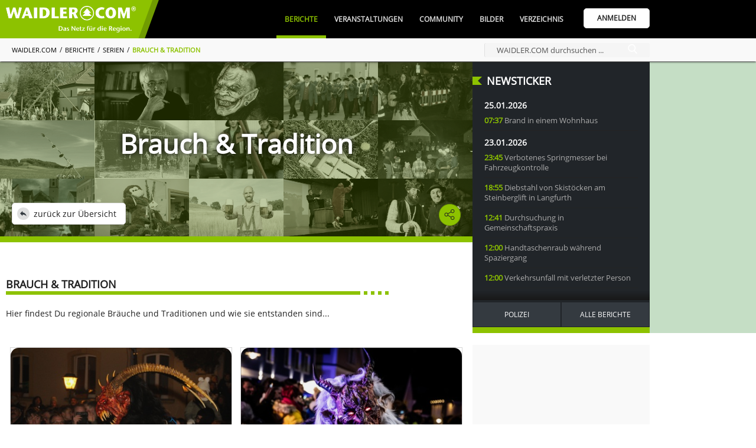

--- FILE ---
content_type: text/html; charset=UTF-8
request_url: https://www.waidler.com/index.php?api=jobs&act=regioa&typ=lead
body_size: 17468
content:
<!DOCTYPE html><html lang="de"><head><meta http-equiv="Content-Type" content="text/html; charset=UTF-8" /><meta name="language" content="de" /><meta property="og:type" content="website"><link rel="publisher" href="https://www.bwmedien.biz"><meta name="publisher" content="https://www.bwmedien.biz"><meta name="author" content="BWmedien GmbH"><meta name="copyright" content="BWmedien GmbH"><meta name="robots" content="all"><meta name="revisit-after" content="4 days"><meta http-equiv="pragma" content="no-cache"><meta itemprop="application-name" content="WAIDLER.JOBS"><meta name="apple-mobile-web-app-title" content="WAIDLER.JOBS"><meta name="mobile-web-app-title" content="WAIDLER.JOBS"><title>WAIDLER.JOBS</title><meta property="og:title" content="WAIDLER.JOBS"><meta name="twitter:title" content="WAIDLER.JOBS"><meta itemprop="name" content="WAIDLER.JOBS"><meta property="og:description" content="WAIDLER.JOBS"><meta name="description" content="WAIDLER.JOBS"><meta name="twitter:description" content="WAIDLER.JOBS"><meta itemprop="description" content="WAIDLER.JOBS"><meta name="viewport" content="width=device-width, initial-scale=1.0"><link rel="stylesheet" href="https://www.waidler.com/index.php?api=lib&style=&v=6.7&hash=7bde0971cb100552f9a942e3756a55eea77db5d5805dd757a21273554fe247be"><script src="https://www.waidler.com/index.php?api=lib&script=bwsystem&v=5.9&hash=e87f5e75f8e47b72669ac42ebdae8180e60c1a2bfc4ad31f93ba545cad9ccdc9"></script>
					<style>
					html,body {
						margin: 0;
						padding: 0;
						font-family: Arial;
						background-color: white;
					}
					.Wrapper {
						position: relative;
						border: 1px solid #ccc;
						box-sizing: border-box;
					}
					h1 {
						margin: 0;
						padding: 4px 9px 2px 4px;
						color: #8DC200;
						font-size: 16px;
						font-weight: bold;
					}
									
					.Articles {
						position: relative;
						overflow: hidden;
					}
					.Wrapper_lead .Articles {
						position: absolute;
						top: 2px;
						left: 2px;
						right: 2px;
						bottom: 2px;
					}
					.Wrapper_rec .Articles {
						height: 196px;
					}
					.Articles #articles1, .Articles #articles2 {
						position: absolute;
						top: 0;
						left: 0;
						width: 100%;
					}
					.Wrapper_180 .Articles > div, .Wrapper_lead .Articles .Article {
						backgroudn-color: white;
						transition: opacity 500ms ease-in-out;
					}
					.Wrapper_180 .Articles > div[data-show="true"],
					.Wrapper_lead .Articles .Article[data-show="true"] {
						opacity: 1;
						z-index: 2;
					}
					.Wrapper_180 .Articles > div[data-show="false"],
					.Wrapper_lead .Articles .Article[data-show="false"] {
						opacity: 0;
						z-index: 1;
					}
					.Wrapper_rec .Articles #articles2 {
						top: 100%;
					}
					.Wrapper_rec .Articles:before, .Wrapper_rec .Articles:after {
						position: absolute;
						top: 0;
						left: 0;
						width: 100%;
						height: 20px;
						background: linear-gradient(to bottom, white, rgba(255,255,255,0));
						content: '';
						z-index: 2;
					}
					.Wrapper_rec .Articles:after {
						top: auto;
						bottom: 0;
						background: linear-gradient(to bottom, rgba(255,255,255,0), white);
					}
					.Article {
						display: block;
					}
					.Article a {
						position: relative;
						padding: 4px 0 4px 45px;
						color: black;
						display: block;
						text-decoration: none;
					}
					.Article img {
						position: absolute;
						top: 0;
						left: 0;
						width: 38px;
						height: 38px;
					}
					.Article strong {
						display: block;
						font-size: 11px;
						line-height: 13px;
						max-height: 40px;
						overflow: hidden;
					}
					.Article em {
						position: relative;
						padding: 2px 0 0 16px;
						color: #999;
						display: block;
						font-size: 9px;
						line-height: 11px;
						font-style: normal;
						white-space: nowrap;
						overflow: hidden;
						text-overflow: ellipsis;
					}
					.Article em svg {
						position: absolute;
						top: 0;
						left: 0;
						width: 12px;
						height: 12px;
						fill: #999;
					}
									
					.Wrapper_lead .Article {
						position: absolute;
						width: 49.5%;
						box-sizing: border-box;
					}
					.Wrapper_lead .Article:nth-child(1) {
						top: 0px;
					}
					.Wrapper_lead .Article:nth-child(2) {
						top: 26px;
					}
					.Wrapper_lead .Article:nth-child(3) {
						top: 42px;
					}
					.Wrapper_lead .Article:nth-child(4) {
						top: 70px;
					}
					.Wrapper_lead .Article:nth-child(5) {
						top: 84px;
					}
					.Wrapper_lead .Article:nth-child(6) {
						top: 112px;
					}
					.Wrapper_lead .Article:nth-child(1), .Wrapper_lead .Article:nth-child(3), .Wrapper_lead .Article:nth-child(5) {
						left: auto;
						right: 0;
					}
					.Wrapper_lead .Article img {
						top: 2px;
						left: 2px;
					}
					
					.Wrapper_180 .Articles {
						position: absolute;
						top: 28px;
						left: 3px;
						right: 3px;
						bottom: 30px;
					}
					.Wrapper_180 .Articles .Article {
						height: 60px;
						display: flex;
						align-items: center;
					}
					.Wrapper_180 .Articles .Article a {
						width: 100%;
						box-sizing: border-box;
						display: block;
					}
					footer {
						position: absolute;
						bottom: 0;
						left: 0;
						right: 0;
						padding: 8px 10px;
					    border-top: 2px solid #8DC200;
					    background-color: #2A2A2A;
						text-align: right;
						font-size: 10px;
						line-height: 10px;
						color: white;
					}
					footer a {
						color: white;
					}
					footer a.Logo {
						position: absolute;
						top: 3px;
						left: 8px;
					}
					.Wrapper_lead footer {
						left: auto;
						right: 0;
						width: 49%;
						box-sizing: border-box;
					}
					.Wrapper_180 footer {
						padding: 4px 5px;
					}
					</style><script>
					articles_i = -1;
					articles_hover = false;
					function articles_run(){
					if(!articles_hover){
						var a1 = document.getElementById('articles1');
						var a2 = document.getElementById('articles2');
						if(!a1.hasAttribute('data-i')){
							a1.setAttribute('data-i','12');
						}
						var i = parseInt(a1.getAttribute('data-i'))+1;
						if(i > 12){
							i = 1;
						}
						var b = i > 6;
						var j = (b ? i-6 : i)-1;
						if(a1.getElementsByTagName('a')[j]){
							a1.getElementsByTagName('a')[j].parentNode.setAttribute('data-show',b ? 'true' : 'false');
						}
						if(a2.getElementsByTagName('a')[j]){
							a2.getElementsByTagName('a')[j].parentNode.setAttribute('data-show',b ? 'false' : 'true');
						}
						a1.setAttribute('data-i',i)
					}
					window.setTimeout(function(){
						articles_run();
					},1000);
				}
				</script></head><body><div class="Wrapper Wrapper_lead" style="width:728px;height:160px;"><h1>Traumjob gesucht?</h1>
					<div class="Articles" onmouseover="articles_hover=true;" onmouseout="articles_hover=false;">
						<div id="articles1">
						<span class="Article" data-show="true"><a href="https://www.waidler.jobs/11809.sps-programmierer-mwd.html?ref=regioa" target="_blank">
							<img src="[data-uri]" />
							<strong>SPS-Programmierer (m/w/d)</strong>
							<em><svg class="SVG_Location" width=12 height=12 version="1.1" xmlns="http://www.w3.org/2000/svg" xmlns:xlink="http://www.w3.org/1999/xlink" x="0px" y="0px"	 viewBox="0 0 512 512" style="enable-background:new 0 0 512 512;" xml:space="preserve"><g>	<g>		<path d="M256,0C156.748,0,76,80.748,76,180c0,33.534,9.289,66.26,26.869,94.652l142.885,230.257			c2.737,4.411,7.559,7.091,12.745,7.091c0.04,0,0.079,0,0.119,0c5.231-0.041,10.063-2.804,12.75-7.292L410.611,272.22			C427.221,244.428,436,212.539,436,180C436,80.748,355.252,0,256,0z M384.866,256.818L258.272,468.186l-129.905-209.34			C113.734,235.214,105.8,207.95,105.8,180c0-82.71,67.49-150.2,150.2-150.2S406.1,97.29,406.1,180			C406.1,207.121,398.689,233.688,384.866,256.818z"/>	</g></g><g>	<g>		<path d="M256,90c-49.626,0-90,40.374-90,90c0,49.309,39.717,90,90,90c50.903,0,90-41.233,90-90C346,130.374,305.626,90,256,90z			 M256,240.2c-33.257,0-60.2-27.033-60.2-60.2c0-33.084,27.116-60.2,60.2-60.2s60.1,27.116,60.1,60.2			C316.1,212.683,289.784,240.2,256,240.2z"/>	</g></g></svg>UAS Messtechnik GmbH | Viechtach</em>
						</a></span>
						<span class="Article" data-show="true"><a href="https://www.waidler.jobs/11785.textilveredler-in-stickerei-mwd.html?ref=regioa" target="_blank">
							<img src="[data-uri]" />
							<strong>Textilveredler in Stickerei (m/w/d)</strong>
							<em><svg class="SVG_Location" width=12 height=12 version="1.1" xmlns="http://www.w3.org/2000/svg" xmlns:xlink="http://www.w3.org/1999/xlink" x="0px" y="0px"	 viewBox="0 0 512 512" style="enable-background:new 0 0 512 512;" xml:space="preserve"><g>	<g>		<path d="M256,0C156.748,0,76,80.748,76,180c0,33.534,9.289,66.26,26.869,94.652l142.885,230.257			c2.737,4.411,7.559,7.091,12.745,7.091c0.04,0,0.079,0,0.119,0c5.231-0.041,10.063-2.804,12.75-7.292L410.611,272.22			C427.221,244.428,436,212.539,436,180C436,80.748,355.252,0,256,0z M384.866,256.818L258.272,468.186l-129.905-209.34			C113.734,235.214,105.8,207.95,105.8,180c0-82.71,67.49-150.2,150.2-150.2S406.1,97.29,406.1,180			C406.1,207.121,398.689,233.688,384.866,256.818z"/>	</g></g><g>	<g>		<path d="M256,90c-49.626,0-90,40.374-90,90c0,49.309,39.717,90,90,90c50.903,0,90-41.233,90-90C346,130.374,305.626,90,256,90z			 M256,240.2c-33.257,0-60.2-27.033-60.2-60.2c0-33.084,27.116-60.2,60.2-60.2s60.1,27.116,60.1,60.2			C316.1,212.683,289.784,240.2,256,240.2z"/>	</g></g></svg>Max Fuchs AG | Freyung</em>
						</a></span>
						<span class="Article" data-show="true"><a href="https://www.waidler.jobs/11290.ausbildung-elektronikerin-fuer-betriebstechnik.html?ref=regioa" target="_blank">
							<img src="[data-uri]" />
							<strong>AUSBILDUNG ELEKTRONIKER*IN F&Uuml;R BETRIEBSTECHNIK</strong>
							<em><svg class="SVG_Location" width=12 height=12 version="1.1" xmlns="http://www.w3.org/2000/svg" xmlns:xlink="http://www.w3.org/1999/xlink" x="0px" y="0px"	 viewBox="0 0 512 512" style="enable-background:new 0 0 512 512;" xml:space="preserve"><g>	<g>		<path d="M256,0C156.748,0,76,80.748,76,180c0,33.534,9.289,66.26,26.869,94.652l142.885,230.257			c2.737,4.411,7.559,7.091,12.745,7.091c0.04,0,0.079,0,0.119,0c5.231-0.041,10.063-2.804,12.75-7.292L410.611,272.22			C427.221,244.428,436,212.539,436,180C436,80.748,355.252,0,256,0z M384.866,256.818L258.272,468.186l-129.905-209.34			C113.734,235.214,105.8,207.95,105.8,180c0-82.71,67.49-150.2,150.2-150.2S406.1,97.29,406.1,180			C406.1,207.121,398.689,233.688,384.866,256.818z"/>	</g></g><g>	<g>		<path d="M256,90c-49.626,0-90,40.374-90,90c0,49.309,39.717,90,90,90c50.903,0,90-41.233,90-90C346,130.374,305.626,90,256,90z			 M256,240.2c-33.257,0-60.2-27.033-60.2-60.2c0-33.084,27.116-60.2,60.2-60.2s60.1,27.116,60.1,60.2			C316.1,212.683,289.784,240.2,256,240.2z"/>	</g></g></svg>Nidec SYS GmbH | Grafenau</em>
						</a></span>
						<span class="Article" data-show="true"><a href="https://www.waidler.jobs/11511.rezeptionsmitarbeiter-mwd.html?ref=regioa" target="_blank">
							<img src="[data-uri]" />
							<strong>Rezeptionsmitarbeiter (m/w/d)</strong>
							<em><svg class="SVG_Location" width=12 height=12 version="1.1" xmlns="http://www.w3.org/2000/svg" xmlns:xlink="http://www.w3.org/1999/xlink" x="0px" y="0px"	 viewBox="0 0 512 512" style="enable-background:new 0 0 512 512;" xml:space="preserve"><g>	<g>		<path d="M256,0C156.748,0,76,80.748,76,180c0,33.534,9.289,66.26,26.869,94.652l142.885,230.257			c2.737,4.411,7.559,7.091,12.745,7.091c0.04,0,0.079,0,0.119,0c5.231-0.041,10.063-2.804,12.75-7.292L410.611,272.22			C427.221,244.428,436,212.539,436,180C436,80.748,355.252,0,256,0z M384.866,256.818L258.272,468.186l-129.905-209.34			C113.734,235.214,105.8,207.95,105.8,180c0-82.71,67.49-150.2,150.2-150.2S406.1,97.29,406.1,180			C406.1,207.121,398.689,233.688,384.866,256.818z"/>	</g></g><g>	<g>		<path d="M256,90c-49.626,0-90,40.374-90,90c0,49.309,39.717,90,90,90c50.903,0,90-41.233,90-90C346,130.374,305.626,90,256,90z			 M256,240.2c-33.257,0-60.2-27.033-60.2-60.2c0-33.084,27.116-60.2,60.2-60.2s60.1,27.116,60.1,60.2			C316.1,212.683,289.784,240.2,256,240.2z"/>	</g></g></svg>Euler Neusch&ouml;nau - Naturhotel &amp; Chalets | Neusch&ouml;nau</em>
						</a></span>
						<span class="Article" data-show="true"><a href="https://www.waidler.jobs/11627.verkaeufer-fachberater-fuer-kuechen-kuechenverkaeufer-mwd.html?ref=regioa" target="_blank">
							<img src="[data-uri]" />
							<strong>Verk&auml;ufer / Fachberater f&uuml;r K&uuml;chen / K&uuml;chenverk&auml;ufer (m/w/d)</strong>
							<em><svg class="SVG_Location" width=12 height=12 version="1.1" xmlns="http://www.w3.org/2000/svg" xmlns:xlink="http://www.w3.org/1999/xlink" x="0px" y="0px"	 viewBox="0 0 512 512" style="enable-background:new 0 0 512 512;" xml:space="preserve"><g>	<g>		<path d="M256,0C156.748,0,76,80.748,76,180c0,33.534,9.289,66.26,26.869,94.652l142.885,230.257			c2.737,4.411,7.559,7.091,12.745,7.091c0.04,0,0.079,0,0.119,0c5.231-0.041,10.063-2.804,12.75-7.292L410.611,272.22			C427.221,244.428,436,212.539,436,180C436,80.748,355.252,0,256,0z M384.866,256.818L258.272,468.186l-129.905-209.34			C113.734,235.214,105.8,207.95,105.8,180c0-82.71,67.49-150.2,150.2-150.2S406.1,97.29,406.1,180			C406.1,207.121,398.689,233.688,384.866,256.818z"/>	</g></g><g>	<g>		<path d="M256,90c-49.626,0-90,40.374-90,90c0,49.309,39.717,90,90,90c50.903,0,90-41.233,90-90C346,130.374,305.626,90,256,90z			 M256,240.2c-33.257,0-60.2-27.033-60.2-60.2c0-33.084,27.116-60.2,60.2-60.2s60.1,27.116,60.1,60.2			C316.1,212.683,289.784,240.2,256,240.2z"/>	</g></g></svg>K&uuml;chenbauer GmbH | Sch&ouml;llnach</em>
						</a></span>
						<span class="Article" data-show="true"><a href="https://www.waidler.jobs/11282.ausbildung-zerspanungsmechanikerin.html?ref=regioa" target="_blank">
							<img src="[data-uri]" />
							<strong>AUSBILDUNG ZERSPANUNGSMECHANIKER*IN</strong>
							<em><svg class="SVG_Location" width=12 height=12 version="1.1" xmlns="http://www.w3.org/2000/svg" xmlns:xlink="http://www.w3.org/1999/xlink" x="0px" y="0px"	 viewBox="0 0 512 512" style="enable-background:new 0 0 512 512;" xml:space="preserve"><g>	<g>		<path d="M256,0C156.748,0,76,80.748,76,180c0,33.534,9.289,66.26,26.869,94.652l142.885,230.257			c2.737,4.411,7.559,7.091,12.745,7.091c0.04,0,0.079,0,0.119,0c5.231-0.041,10.063-2.804,12.75-7.292L410.611,272.22			C427.221,244.428,436,212.539,436,180C436,80.748,355.252,0,256,0z M384.866,256.818L258.272,468.186l-129.905-209.34			C113.734,235.214,105.8,207.95,105.8,180c0-82.71,67.49-150.2,150.2-150.2S406.1,97.29,406.1,180			C406.1,207.121,398.689,233.688,384.866,256.818z"/>	</g></g><g>	<g>		<path d="M256,90c-49.626,0-90,40.374-90,90c0,49.309,39.717,90,90,90c50.903,0,90-41.233,90-90C346,130.374,305.626,90,256,90z			 M256,240.2c-33.257,0-60.2-27.033-60.2-60.2c0-33.084,27.116-60.2,60.2-60.2s60.1,27.116,60.1,60.2			C316.1,212.683,289.784,240.2,256,240.2z"/>	</g></g></svg>Nidec SYS GmbH | Grafenau</em>
						</a></span><div style="clear:both;"></div></div>
						<div id="articles2">
						<span class="Article" data-show="false"><a href="https://www.waidler.jobs/11810.elektriker-elektroniker-mechatroniker-mwd.html?ref=regioa" target="_blank">
							<img src="[data-uri]" />
							<strong>Elektriker, Elektroniker, Mechatroniker (m/w/d)</strong>
							<em><svg class="SVG_Location" width=12 height=12 version="1.1" xmlns="http://www.w3.org/2000/svg" xmlns:xlink="http://www.w3.org/1999/xlink" x="0px" y="0px"	 viewBox="0 0 512 512" style="enable-background:new 0 0 512 512;" xml:space="preserve"><g>	<g>		<path d="M256,0C156.748,0,76,80.748,76,180c0,33.534,9.289,66.26,26.869,94.652l142.885,230.257			c2.737,4.411,7.559,7.091,12.745,7.091c0.04,0,0.079,0,0.119,0c5.231-0.041,10.063-2.804,12.75-7.292L410.611,272.22			C427.221,244.428,436,212.539,436,180C436,80.748,355.252,0,256,0z M384.866,256.818L258.272,468.186l-129.905-209.34			C113.734,235.214,105.8,207.95,105.8,180c0-82.71,67.49-150.2,150.2-150.2S406.1,97.29,406.1,180			C406.1,207.121,398.689,233.688,384.866,256.818z"/>	</g></g><g>	<g>		<path d="M256,90c-49.626,0-90,40.374-90,90c0,49.309,39.717,90,90,90c50.903,0,90-41.233,90-90C346,130.374,305.626,90,256,90z			 M256,240.2c-33.257,0-60.2-27.033-60.2-60.2c0-33.084,27.116-60.2,60.2-60.2s60.1,27.116,60.1,60.2			C316.1,212.683,289.784,240.2,256,240.2z"/>	</g></g></svg>UAS Messtechnik GmbH | Viechtach</em>
						</a></span>
						<span class="Article" data-show="false"><a href="https://www.waidler.jobs/11710.kranfahrer-brueckenbau-mwd.html?ref=regioa" target="_blank">
							<img src="[data-uri]" />
							<strong>Kranfahrer - Br&uuml;ckenbau (m/w/d)</strong>
							<em><svg class="SVG_Location" width=12 height=12 version="1.1" xmlns="http://www.w3.org/2000/svg" xmlns:xlink="http://www.w3.org/1999/xlink" x="0px" y="0px"	 viewBox="0 0 512 512" style="enable-background:new 0 0 512 512;" xml:space="preserve"><g>	<g>		<path d="M256,0C156.748,0,76,80.748,76,180c0,33.534,9.289,66.26,26.869,94.652l142.885,230.257			c2.737,4.411,7.559,7.091,12.745,7.091c0.04,0,0.079,0,0.119,0c5.231-0.041,10.063-2.804,12.75-7.292L410.611,272.22			C427.221,244.428,436,212.539,436,180C436,80.748,355.252,0,256,0z M384.866,256.818L258.272,468.186l-129.905-209.34			C113.734,235.214,105.8,207.95,105.8,180c0-82.71,67.49-150.2,150.2-150.2S406.1,97.29,406.1,180			C406.1,207.121,398.689,233.688,384.866,256.818z"/>	</g></g><g>	<g>		<path d="M256,90c-49.626,0-90,40.374-90,90c0,49.309,39.717,90,90,90c50.903,0,90-41.233,90-90C346,130.374,305.626,90,256,90z			 M256,240.2c-33.257,0-60.2-27.033-60.2-60.2c0-33.084,27.116-60.2,60.2-60.2s60.1,27.116,60.1,60.2			C316.1,212.683,289.784,240.2,256,240.2z"/>	</g></g></svg>Berger Bau SE | Passau</em>
						</a></span>
						<span class="Article" data-show="false"><a href="https://www.waidler.jobs/11546.folierer-mwd-bereich-produktion.html?ref=regioa" target="_blank">
							<img src="[data-uri]" />
							<strong>Folierer (m/w/d) Bereich Produktion</strong>
							<em><svg class="SVG_Location" width=12 height=12 version="1.1" xmlns="http://www.w3.org/2000/svg" xmlns:xlink="http://www.w3.org/1999/xlink" x="0px" y="0px"	 viewBox="0 0 512 512" style="enable-background:new 0 0 512 512;" xml:space="preserve"><g>	<g>		<path d="M256,0C156.748,0,76,80.748,76,180c0,33.534,9.289,66.26,26.869,94.652l142.885,230.257			c2.737,4.411,7.559,7.091,12.745,7.091c0.04,0,0.079,0,0.119,0c5.231-0.041,10.063-2.804,12.75-7.292L410.611,272.22			C427.221,244.428,436,212.539,436,180C436,80.748,355.252,0,256,0z M384.866,256.818L258.272,468.186l-129.905-209.34			C113.734,235.214,105.8,207.95,105.8,180c0-82.71,67.49-150.2,150.2-150.2S406.1,97.29,406.1,180			C406.1,207.121,398.689,233.688,384.866,256.818z"/>	</g></g><g>	<g>		<path d="M256,90c-49.626,0-90,40.374-90,90c0,49.309,39.717,90,90,90c50.903,0,90-41.233,90-90C346,130.374,305.626,90,256,90z			 M256,240.2c-33.257,0-60.2-27.033-60.2-60.2c0-33.084,27.116-60.2,60.2-60.2s60.1,27.116,60.1,60.2			C316.1,212.683,289.784,240.2,256,240.2z"/>	</g></g></svg>GREIPL GmbH | Grafenau</em>
						</a></span>
						<span class="Article" data-show="false"><a href="https://www.waidler.jobs/11512.servicemitarbeiter-mwd.html?ref=regioa" target="_blank">
							<img src="[data-uri]" />
							<strong>Servicemitarbeiter (m/w/d)</strong>
							<em><svg class="SVG_Location" width=12 height=12 version="1.1" xmlns="http://www.w3.org/2000/svg" xmlns:xlink="http://www.w3.org/1999/xlink" x="0px" y="0px"	 viewBox="0 0 512 512" style="enable-background:new 0 0 512 512;" xml:space="preserve"><g>	<g>		<path d="M256,0C156.748,0,76,80.748,76,180c0,33.534,9.289,66.26,26.869,94.652l142.885,230.257			c2.737,4.411,7.559,7.091,12.745,7.091c0.04,0,0.079,0,0.119,0c5.231-0.041,10.063-2.804,12.75-7.292L410.611,272.22			C427.221,244.428,436,212.539,436,180C436,80.748,355.252,0,256,0z M384.866,256.818L258.272,468.186l-129.905-209.34			C113.734,235.214,105.8,207.95,105.8,180c0-82.71,67.49-150.2,150.2-150.2S406.1,97.29,406.1,180			C406.1,207.121,398.689,233.688,384.866,256.818z"/>	</g></g><g>	<g>		<path d="M256,90c-49.626,0-90,40.374-90,90c0,49.309,39.717,90,90,90c50.903,0,90-41.233,90-90C346,130.374,305.626,90,256,90z			 M256,240.2c-33.257,0-60.2-27.033-60.2-60.2c0-33.084,27.116-60.2,60.2-60.2s60.1,27.116,60.1,60.2			C316.1,212.683,289.784,240.2,256,240.2z"/>	</g></g></svg>Euler Neusch&ouml;nau - Naturhotel &amp; Chalets | Neusch&ouml;nau</em>
						</a></span>
						<span class="Article" data-show="false"><a href="https://www.waidler.jobs/11540.verkaeufer-mwx.html?ref=regioa" target="_blank">
							<img src="[data-uri]" />
							<strong>Verk&auml;ufer (m/w/x)</strong>
							<em><svg class="SVG_Location" width=12 height=12 version="1.1" xmlns="http://www.w3.org/2000/svg" xmlns:xlink="http://www.w3.org/1999/xlink" x="0px" y="0px"	 viewBox="0 0 512 512" style="enable-background:new 0 0 512 512;" xml:space="preserve"><g>	<g>		<path d="M256,0C156.748,0,76,80.748,76,180c0,33.534,9.289,66.26,26.869,94.652l142.885,230.257			c2.737,4.411,7.559,7.091,12.745,7.091c0.04,0,0.079,0,0.119,0c5.231-0.041,10.063-2.804,12.75-7.292L410.611,272.22			C427.221,244.428,436,212.539,436,180C436,80.748,355.252,0,256,0z M384.866,256.818L258.272,468.186l-129.905-209.34			C113.734,235.214,105.8,207.95,105.8,180c0-82.71,67.49-150.2,150.2-150.2S406.1,97.29,406.1,180			C406.1,207.121,398.689,233.688,384.866,256.818z"/>	</g></g><g>	<g>		<path d="M256,90c-49.626,0-90,40.374-90,90c0,49.309,39.717,90,90,90c50.903,0,90-41.233,90-90C346,130.374,305.626,90,256,90z			 M256,240.2c-33.257,0-60.2-27.033-60.2-60.2c0-33.084,27.116-60.2,60.2-60.2s60.1,27.116,60.1,60.2			C316.1,212.683,289.784,240.2,256,240.2z"/>	</g></g></svg>NORMA Lebensmittelfilialbetrieb Stiftung &amp; Co. KG | Regenstauf</em>
						</a></span>
						<span class="Article" data-show="false"><a href="https://www.waidler.jobs/11514.hotelfachmann-frau-mwd.html?ref=regioa" target="_blank">
							<img src="[data-uri]" />
							<strong>Hotelfachmann/-frau (m/w/d)</strong>
							<em><svg class="SVG_Location" width=12 height=12 version="1.1" xmlns="http://www.w3.org/2000/svg" xmlns:xlink="http://www.w3.org/1999/xlink" x="0px" y="0px"	 viewBox="0 0 512 512" style="enable-background:new 0 0 512 512;" xml:space="preserve"><g>	<g>		<path d="M256,0C156.748,0,76,80.748,76,180c0,33.534,9.289,66.26,26.869,94.652l142.885,230.257			c2.737,4.411,7.559,7.091,12.745,7.091c0.04,0,0.079,0,0.119,0c5.231-0.041,10.063-2.804,12.75-7.292L410.611,272.22			C427.221,244.428,436,212.539,436,180C436,80.748,355.252,0,256,0z M384.866,256.818L258.272,468.186l-129.905-209.34			C113.734,235.214,105.8,207.95,105.8,180c0-82.71,67.49-150.2,150.2-150.2S406.1,97.29,406.1,180			C406.1,207.121,398.689,233.688,384.866,256.818z"/>	</g></g><g>	<g>		<path d="M256,90c-49.626,0-90,40.374-90,90c0,49.309,39.717,90,90,90c50.903,0,90-41.233,90-90C346,130.374,305.626,90,256,90z			 M256,240.2c-33.257,0-60.2-27.033-60.2-60.2c0-33.084,27.116-60.2,60.2-60.2s60.1,27.116,60.1,60.2			C316.1,212.683,289.784,240.2,256,240.2z"/>	</g></g></svg>Euler Neusch&ouml;nau - Naturhotel &amp; Chalets | Neusch&ouml;nau</em>
						</a></span><div style="clear:both;"></div></div>
					</div>
					<footer>
						<a href="https://www.waidler.jobs" target="_blank" class="Logo"><img src="[data-uri]" width=100 /></a>
						<a href="https://www.waidler.jobs/datenschutz" target="_blank">Datenschutz</a>
						<a href="https://www.waidler.jobs/impressum" target="_blank">Impressum</a>
					</footer></div><script>articles_run();</script></body></html>

--- FILE ---
content_type: text/html; charset=UTF-8
request_url: https://www.waidler.com/index.php?api=jobs&act=regioa&typ=lead
body_size: 13567
content:
<!DOCTYPE html><html lang="de"><head><meta http-equiv="Content-Type" content="text/html; charset=UTF-8" /><meta name="language" content="de" /><meta property="og:type" content="website"><link rel="publisher" href="https://www.bwmedien.biz"><meta name="publisher" content="https://www.bwmedien.biz"><meta name="author" content="BWmedien GmbH"><meta name="copyright" content="BWmedien GmbH"><meta name="robots" content="all"><meta name="revisit-after" content="4 days"><meta http-equiv="pragma" content="no-cache"><meta itemprop="application-name" content="WAIDLER.JOBS"><meta name="apple-mobile-web-app-title" content="WAIDLER.JOBS"><meta name="mobile-web-app-title" content="WAIDLER.JOBS"><title>WAIDLER.JOBS</title><meta property="og:title" content="WAIDLER.JOBS"><meta name="twitter:title" content="WAIDLER.JOBS"><meta itemprop="name" content="WAIDLER.JOBS"><meta property="og:description" content="WAIDLER.JOBS"><meta name="description" content="WAIDLER.JOBS"><meta name="twitter:description" content="WAIDLER.JOBS"><meta itemprop="description" content="WAIDLER.JOBS"><meta name="viewport" content="width=device-width, initial-scale=1.0"><link rel="stylesheet" href="https://www.waidler.com/index.php?api=lib&style=&v=6.7&hash=7bde0971cb100552f9a942e3756a55eea77db5d5805dd757a21273554fe247be"><script src="https://www.waidler.com/index.php?api=lib&script=bwsystem&v=5.9&hash=e87f5e75f8e47b72669ac42ebdae8180e60c1a2bfc4ad31f93ba545cad9ccdc9"></script>
					<style>
					html,body {
						margin: 0;
						padding: 0;
						font-family: Arial;
						background-color: white;
					}
					.Wrapper {
						position: relative;
						border: 1px solid #ccc;
						box-sizing: border-box;
					}
					h1 {
						margin: 0;
						padding: 4px 9px 2px 4px;
						color: #8DC200;
						font-size: 16px;
						font-weight: bold;
					}
									
					.Articles {
						position: relative;
						overflow: hidden;
					}
					.Wrapper_lead .Articles {
						position: absolute;
						top: 2px;
						left: 2px;
						right: 2px;
						bottom: 2px;
					}
					.Wrapper_rec .Articles {
						height: 196px;
					}
					.Articles #articles1, .Articles #articles2 {
						position: absolute;
						top: 0;
						left: 0;
						width: 100%;
					}
					.Wrapper_180 .Articles > div, .Wrapper_lead .Articles .Article {
						backgroudn-color: white;
						transition: opacity 500ms ease-in-out;
					}
					.Wrapper_180 .Articles > div[data-show="true"],
					.Wrapper_lead .Articles .Article[data-show="true"] {
						opacity: 1;
						z-index: 2;
					}
					.Wrapper_180 .Articles > div[data-show="false"],
					.Wrapper_lead .Articles .Article[data-show="false"] {
						opacity: 0;
						z-index: 1;
					}
					.Wrapper_rec .Articles #articles2 {
						top: 100%;
					}
					.Wrapper_rec .Articles:before, .Wrapper_rec .Articles:after {
						position: absolute;
						top: 0;
						left: 0;
						width: 100%;
						height: 20px;
						background: linear-gradient(to bottom, white, rgba(255,255,255,0));
						content: '';
						z-index: 2;
					}
					.Wrapper_rec .Articles:after {
						top: auto;
						bottom: 0;
						background: linear-gradient(to bottom, rgba(255,255,255,0), white);
					}
					.Article {
						display: block;
					}
					.Article a {
						position: relative;
						padding: 4px 0 4px 45px;
						color: black;
						display: block;
						text-decoration: none;
					}
					.Article img {
						position: absolute;
						top: 0;
						left: 0;
						width: 38px;
						height: 38px;
					}
					.Article strong {
						display: block;
						font-size: 11px;
						line-height: 13px;
						max-height: 40px;
						overflow: hidden;
					}
					.Article em {
						position: relative;
						padding: 2px 0 0 16px;
						color: #999;
						display: block;
						font-size: 9px;
						line-height: 11px;
						font-style: normal;
						white-space: nowrap;
						overflow: hidden;
						text-overflow: ellipsis;
					}
					.Article em svg {
						position: absolute;
						top: 0;
						left: 0;
						width: 12px;
						height: 12px;
						fill: #999;
					}
									
					.Wrapper_lead .Article {
						position: absolute;
						width: 49.5%;
						box-sizing: border-box;
					}
					.Wrapper_lead .Article:nth-child(1) {
						top: 0px;
					}
					.Wrapper_lead .Article:nth-child(2) {
						top: 26px;
					}
					.Wrapper_lead .Article:nth-child(3) {
						top: 42px;
					}
					.Wrapper_lead .Article:nth-child(4) {
						top: 70px;
					}
					.Wrapper_lead .Article:nth-child(5) {
						top: 84px;
					}
					.Wrapper_lead .Article:nth-child(6) {
						top: 112px;
					}
					.Wrapper_lead .Article:nth-child(1), .Wrapper_lead .Article:nth-child(3), .Wrapper_lead .Article:nth-child(5) {
						left: auto;
						right: 0;
					}
					.Wrapper_lead .Article img {
						top: 2px;
						left: 2px;
					}
					
					.Wrapper_180 .Articles {
						position: absolute;
						top: 28px;
						left: 3px;
						right: 3px;
						bottom: 30px;
					}
					.Wrapper_180 .Articles .Article {
						height: 60px;
						display: flex;
						align-items: center;
					}
					.Wrapper_180 .Articles .Article a {
						width: 100%;
						box-sizing: border-box;
						display: block;
					}
					footer {
						position: absolute;
						bottom: 0;
						left: 0;
						right: 0;
						padding: 8px 10px;
					    border-top: 2px solid #8DC200;
					    background-color: #2A2A2A;
						text-align: right;
						font-size: 10px;
						line-height: 10px;
						color: white;
					}
					footer a {
						color: white;
					}
					footer a.Logo {
						position: absolute;
						top: 3px;
						left: 8px;
					}
					.Wrapper_lead footer {
						left: auto;
						right: 0;
						width: 49%;
						box-sizing: border-box;
					}
					.Wrapper_180 footer {
						padding: 4px 5px;
					}
					</style><script>
					articles_i = -1;
					articles_hover = false;
					function articles_run(){
					if(!articles_hover){
						var a1 = document.getElementById('articles1');
						var a2 = document.getElementById('articles2');
						if(!a1.hasAttribute('data-i')){
							a1.setAttribute('data-i','12');
						}
						var i = parseInt(a1.getAttribute('data-i'))+1;
						if(i > 12){
							i = 1;
						}
						var b = i > 6;
						var j = (b ? i-6 : i)-1;
						if(a1.getElementsByTagName('a')[j]){
							a1.getElementsByTagName('a')[j].parentNode.setAttribute('data-show',b ? 'true' : 'false');
						}
						if(a2.getElementsByTagName('a')[j]){
							a2.getElementsByTagName('a')[j].parentNode.setAttribute('data-show',b ? 'false' : 'true');
						}
						a1.setAttribute('data-i',i)
					}
					window.setTimeout(function(){
						articles_run();
					},1000);
				}
				</script></head><body><div class="Wrapper Wrapper_lead" style="width:728px;height:160px;"><h1>Traumjob gesucht?</h1>
					<div class="Articles" onmouseover="articles_hover=true;" onmouseout="articles_hover=false;">
						<div id="articles1">
						<span class="Article" data-show="true"><a href="https://www.waidler.jobs/11736.kuechenhilfen-mwd-grafenau.html?ref=regioa" target="_blank">
							<img src="[data-uri]" />
							<strong>K&uuml;chenhilfen (m/w/d) Grafenau</strong>
							<em><svg class="SVG_Location" width=12 height=12 version="1.1" xmlns="http://www.w3.org/2000/svg" xmlns:xlink="http://www.w3.org/1999/xlink" x="0px" y="0px"	 viewBox="0 0 512 512" style="enable-background:new 0 0 512 512;" xml:space="preserve"><g>	<g>		<path d="M256,0C156.748,0,76,80.748,76,180c0,33.534,9.289,66.26,26.869,94.652l142.885,230.257			c2.737,4.411,7.559,7.091,12.745,7.091c0.04,0,0.079,0,0.119,0c5.231-0.041,10.063-2.804,12.75-7.292L410.611,272.22			C427.221,244.428,436,212.539,436,180C436,80.748,355.252,0,256,0z M384.866,256.818L258.272,468.186l-129.905-209.34			C113.734,235.214,105.8,207.95,105.8,180c0-82.71,67.49-150.2,150.2-150.2S406.1,97.29,406.1,180			C406.1,207.121,398.689,233.688,384.866,256.818z"/>	</g></g><g>	<g>		<path d="M256,90c-49.626,0-90,40.374-90,90c0,49.309,39.717,90,90,90c50.903,0,90-41.233,90-90C346,130.374,305.626,90,256,90z			 M256,240.2c-33.257,0-60.2-27.033-60.2-60.2c0-33.084,27.116-60.2,60.2-60.2s60.1,27.116,60.1,60.2			C316.1,212.683,289.784,240.2,256,240.2z"/>	</g></g></svg>Kliniken am Goldenen Steig gGmbH | Freyung</em>
						</a></span>
						<span class="Article" data-show="true"><a href="https://www.waidler.jobs/11541.immobilienkaufmann-mwd.html?ref=regioa" target="_blank">
							<img src="[data-uri]" />
							<strong>Immobilienkaufmann (m/w/d)</strong>
							<em><svg class="SVG_Location" width=12 height=12 version="1.1" xmlns="http://www.w3.org/2000/svg" xmlns:xlink="http://www.w3.org/1999/xlink" x="0px" y="0px"	 viewBox="0 0 512 512" style="enable-background:new 0 0 512 512;" xml:space="preserve"><g>	<g>		<path d="M256,0C156.748,0,76,80.748,76,180c0,33.534,9.289,66.26,26.869,94.652l142.885,230.257			c2.737,4.411,7.559,7.091,12.745,7.091c0.04,0,0.079,0,0.119,0c5.231-0.041,10.063-2.804,12.75-7.292L410.611,272.22			C427.221,244.428,436,212.539,436,180C436,80.748,355.252,0,256,0z M384.866,256.818L258.272,468.186l-129.905-209.34			C113.734,235.214,105.8,207.95,105.8,180c0-82.71,67.49-150.2,150.2-150.2S406.1,97.29,406.1,180			C406.1,207.121,398.689,233.688,384.866,256.818z"/>	</g></g><g>	<g>		<path d="M256,90c-49.626,0-90,40.374-90,90c0,49.309,39.717,90,90,90c50.903,0,90-41.233,90-90C346,130.374,305.626,90,256,90z			 M256,240.2c-33.257,0-60.2-27.033-60.2-60.2c0-33.084,27.116-60.2,60.2-60.2s60.1,27.116,60.1,60.2			C316.1,212.683,289.784,240.2,256,240.2z"/>	</g></g></svg>Berger Bau SE | Passau</em>
						</a></span>
						<span class="Article" data-show="true"><a href="https://www.waidler.jobs/11429.auszubildende-als-fachinformatiker-fuer-systemintegration-mwd.html?ref=regioa" target="_blank">
							<img src="[data-uri]" />
							<strong>Auszubildende als Fachinformatiker f&uuml;r Systemintegration (m/w/d)</strong>
							<em><svg class="SVG_Location" width=12 height=12 version="1.1" xmlns="http://www.w3.org/2000/svg" xmlns:xlink="http://www.w3.org/1999/xlink" x="0px" y="0px"	 viewBox="0 0 512 512" style="enable-background:new 0 0 512 512;" xml:space="preserve"><g>	<g>		<path d="M256,0C156.748,0,76,80.748,76,180c0,33.534,9.289,66.26,26.869,94.652l142.885,230.257			c2.737,4.411,7.559,7.091,12.745,7.091c0.04,0,0.079,0,0.119,0c5.231-0.041,10.063-2.804,12.75-7.292L410.611,272.22			C427.221,244.428,436,212.539,436,180C436,80.748,355.252,0,256,0z M384.866,256.818L258.272,468.186l-129.905-209.34			C113.734,235.214,105.8,207.95,105.8,180c0-82.71,67.49-150.2,150.2-150.2S406.1,97.29,406.1,180			C406.1,207.121,398.689,233.688,384.866,256.818z"/>	</g></g><g>	<g>		<path d="M256,90c-49.626,0-90,40.374-90,90c0,49.309,39.717,90,90,90c50.903,0,90-41.233,90-90C346,130.374,305.626,90,256,90z			 M256,240.2c-33.257,0-60.2-27.033-60.2-60.2c0-33.084,27.116-60.2,60.2-60.2s60.1,27.116,60.1,60.2			C316.1,212.683,289.784,240.2,256,240.2z"/>	</g></g></svg>Kliniken am Goldenen Steig gGmbH | Freyung</em>
						</a></span>
						<span class="Article" data-show="true"><a href="https://www.waidler.jobs/11290.ausbildung-elektronikerin-fuer-betriebstechnik.html?ref=regioa" target="_blank">
							<img src="[data-uri]" />
							<strong>AUSBILDUNG ELEKTRONIKER*IN F&Uuml;R BETRIEBSTECHNIK</strong>
							<em><svg class="SVG_Location" width=12 height=12 version="1.1" xmlns="http://www.w3.org/2000/svg" xmlns:xlink="http://www.w3.org/1999/xlink" x="0px" y="0px"	 viewBox="0 0 512 512" style="enable-background:new 0 0 512 512;" xml:space="preserve"><g>	<g>		<path d="M256,0C156.748,0,76,80.748,76,180c0,33.534,9.289,66.26,26.869,94.652l142.885,230.257			c2.737,4.411,7.559,7.091,12.745,7.091c0.04,0,0.079,0,0.119,0c5.231-0.041,10.063-2.804,12.75-7.292L410.611,272.22			C427.221,244.428,436,212.539,436,180C436,80.748,355.252,0,256,0z M384.866,256.818L258.272,468.186l-129.905-209.34			C113.734,235.214,105.8,207.95,105.8,180c0-82.71,67.49-150.2,150.2-150.2S406.1,97.29,406.1,180			C406.1,207.121,398.689,233.688,384.866,256.818z"/>	</g></g><g>	<g>		<path d="M256,90c-49.626,0-90,40.374-90,90c0,49.309,39.717,90,90,90c50.903,0,90-41.233,90-90C346,130.374,305.626,90,256,90z			 M256,240.2c-33.257,0-60.2-27.033-60.2-60.2c0-33.084,27.116-60.2,60.2-60.2s60.1,27.116,60.1,60.2			C316.1,212.683,289.784,240.2,256,240.2z"/>	</g></g></svg>Nidec SYS GmbH | Grafenau</em>
						</a></span>
						<span class="Article" data-show="true"><a href="https://www.waidler.jobs/11286.ausbildung-mechatronikerin.html?ref=regioa" target="_blank">
							<img src="[data-uri]" />
							<strong>AUSBILDUNG MECHATRONIKER*IN</strong>
							<em><svg class="SVG_Location" width=12 height=12 version="1.1" xmlns="http://www.w3.org/2000/svg" xmlns:xlink="http://www.w3.org/1999/xlink" x="0px" y="0px"	 viewBox="0 0 512 512" style="enable-background:new 0 0 512 512;" xml:space="preserve"><g>	<g>		<path d="M256,0C156.748,0,76,80.748,76,180c0,33.534,9.289,66.26,26.869,94.652l142.885,230.257			c2.737,4.411,7.559,7.091,12.745,7.091c0.04,0,0.079,0,0.119,0c5.231-0.041,10.063-2.804,12.75-7.292L410.611,272.22			C427.221,244.428,436,212.539,436,180C436,80.748,355.252,0,256,0z M384.866,256.818L258.272,468.186l-129.905-209.34			C113.734,235.214,105.8,207.95,105.8,180c0-82.71,67.49-150.2,150.2-150.2S406.1,97.29,406.1,180			C406.1,207.121,398.689,233.688,384.866,256.818z"/>	</g></g><g>	<g>		<path d="M256,90c-49.626,0-90,40.374-90,90c0,49.309,39.717,90,90,90c50.903,0,90-41.233,90-90C346,130.374,305.626,90,256,90z			 M256,240.2c-33.257,0-60.2-27.033-60.2-60.2c0-33.084,27.116-60.2,60.2-60.2s60.1,27.116,60.1,60.2			C316.1,212.683,289.784,240.2,256,240.2z"/>	</g></g></svg>Nidec SYS GmbH | Grafenau</em>
						</a></span>
						<span class="Article" data-show="true"><a href="https://www.waidler.jobs/11555.lagermitarbeiter.html?ref=regioa" target="_blank">
							<img src="[data-uri]" />
							<strong>Lagermitarbeiter</strong>
							<em><svg class="SVG_Location" width=12 height=12 version="1.1" xmlns="http://www.w3.org/2000/svg" xmlns:xlink="http://www.w3.org/1999/xlink" x="0px" y="0px"	 viewBox="0 0 512 512" style="enable-background:new 0 0 512 512;" xml:space="preserve"><g>	<g>		<path d="M256,0C156.748,0,76,80.748,76,180c0,33.534,9.289,66.26,26.869,94.652l142.885,230.257			c2.737,4.411,7.559,7.091,12.745,7.091c0.04,0,0.079,0,0.119,0c5.231-0.041,10.063-2.804,12.75-7.292L410.611,272.22			C427.221,244.428,436,212.539,436,180C436,80.748,355.252,0,256,0z M384.866,256.818L258.272,468.186l-129.905-209.34			C113.734,235.214,105.8,207.95,105.8,180c0-82.71,67.49-150.2,150.2-150.2S406.1,97.29,406.1,180			C406.1,207.121,398.689,233.688,384.866,256.818z"/>	</g></g><g>	<g>		<path d="M256,90c-49.626,0-90,40.374-90,90c0,49.309,39.717,90,90,90c50.903,0,90-41.233,90-90C346,130.374,305.626,90,256,90z			 M256,240.2c-33.257,0-60.2-27.033-60.2-60.2c0-33.084,27.116-60.2,60.2-60.2s60.1,27.116,60.1,60.2			C316.1,212.683,289.784,240.2,256,240.2z"/>	</g></g></svg>APU Sch&ouml;nberg GmbH | Sch&ouml;nberg</em>
						</a></span><div style="clear:both;"></div></div>
						<div id="articles2">
						<span class="Article" data-show="false"><a href="https://www.waidler.jobs/11737.reinigungskraft-mwd-fuer-unsere-gaestezimmer.html?ref=regioa" target="_blank">
							<img src="[data-uri]" />
							<strong>Reinigungskraft m/w/d f&uuml;r unsere G&auml;stezimmer</strong>
							<em><svg class="SVG_Location" width=12 height=12 version="1.1" xmlns="http://www.w3.org/2000/svg" xmlns:xlink="http://www.w3.org/1999/xlink" x="0px" y="0px"	 viewBox="0 0 512 512" style="enable-background:new 0 0 512 512;" xml:space="preserve"><g>	<g>		<path d="M256,0C156.748,0,76,80.748,76,180c0,33.534,9.289,66.26,26.869,94.652l142.885,230.257			c2.737,4.411,7.559,7.091,12.745,7.091c0.04,0,0.079,0,0.119,0c5.231-0.041,10.063-2.804,12.75-7.292L410.611,272.22			C427.221,244.428,436,212.539,436,180C436,80.748,355.252,0,256,0z M384.866,256.818L258.272,468.186l-129.905-209.34			C113.734,235.214,105.8,207.95,105.8,180c0-82.71,67.49-150.2,150.2-150.2S406.1,97.29,406.1,180			C406.1,207.121,398.689,233.688,384.866,256.818z"/>	</g></g><g>	<g>		<path d="M256,90c-49.626,0-90,40.374-90,90c0,49.309,39.717,90,90,90c50.903,0,90-41.233,90-90C346,130.374,305.626,90,256,90z			 M256,240.2c-33.257,0-60.2-27.033-60.2-60.2c0-33.084,27.116-60.2,60.2-60.2s60.1,27.116,60.1,60.2			C316.1,212.683,289.784,240.2,256,240.2z"/>	</g></g></svg>Gasthaus - Pension Schrottenbaumm&uuml;hle | F&uuml;rsteneck</em>
						</a></span>
						<span class="Article" data-show="false"><a href="https://www.waidler.jobs/11426.pflegefachmann-frau-mwd.html?ref=regioa" target="_blank">
							<img src="[data-uri]" />
							<strong>Pflegefachmann/-frau (m/w/d)</strong>
							<em><svg class="SVG_Location" width=12 height=12 version="1.1" xmlns="http://www.w3.org/2000/svg" xmlns:xlink="http://www.w3.org/1999/xlink" x="0px" y="0px"	 viewBox="0 0 512 512" style="enable-background:new 0 0 512 512;" xml:space="preserve"><g>	<g>		<path d="M256,0C156.748,0,76,80.748,76,180c0,33.534,9.289,66.26,26.869,94.652l142.885,230.257			c2.737,4.411,7.559,7.091,12.745,7.091c0.04,0,0.079,0,0.119,0c5.231-0.041,10.063-2.804,12.75-7.292L410.611,272.22			C427.221,244.428,436,212.539,436,180C436,80.748,355.252,0,256,0z M384.866,256.818L258.272,468.186l-129.905-209.34			C113.734,235.214,105.8,207.95,105.8,180c0-82.71,67.49-150.2,150.2-150.2S406.1,97.29,406.1,180			C406.1,207.121,398.689,233.688,384.866,256.818z"/>	</g></g><g>	<g>		<path d="M256,90c-49.626,0-90,40.374-90,90c0,49.309,39.717,90,90,90c50.903,0,90-41.233,90-90C346,130.374,305.626,90,256,90z			 M256,240.2c-33.257,0-60.2-27.033-60.2-60.2c0-33.084,27.116-60.2,60.2-60.2s60.1,27.116,60.1,60.2			C316.1,212.683,289.784,240.2,256,240.2z"/>	</g></g></svg>Kliniken am Goldenen Steig gGmbH | Freyung</em>
						</a></span>
						<span class="Article" data-show="false"><a href="https://www.waidler.jobs/11552.elektroniker-fuer-betriebstechnik.html?ref=regioa" target="_blank">
							<img src="[data-uri]" />
							<strong>Elektroniker f&uuml;r Betriebstechnik</strong>
							<em><svg class="SVG_Location" width=12 height=12 version="1.1" xmlns="http://www.w3.org/2000/svg" xmlns:xlink="http://www.w3.org/1999/xlink" x="0px" y="0px"	 viewBox="0 0 512 512" style="enable-background:new 0 0 512 512;" xml:space="preserve"><g>	<g>		<path d="M256,0C156.748,0,76,80.748,76,180c0,33.534,9.289,66.26,26.869,94.652l142.885,230.257			c2.737,4.411,7.559,7.091,12.745,7.091c0.04,0,0.079,0,0.119,0c5.231-0.041,10.063-2.804,12.75-7.292L410.611,272.22			C427.221,244.428,436,212.539,436,180C436,80.748,355.252,0,256,0z M384.866,256.818L258.272,468.186l-129.905-209.34			C113.734,235.214,105.8,207.95,105.8,180c0-82.71,67.49-150.2,150.2-150.2S406.1,97.29,406.1,180			C406.1,207.121,398.689,233.688,384.866,256.818z"/>	</g></g><g>	<g>		<path d="M256,90c-49.626,0-90,40.374-90,90c0,49.309,39.717,90,90,90c50.903,0,90-41.233,90-90C346,130.374,305.626,90,256,90z			 M256,240.2c-33.257,0-60.2-27.033-60.2-60.2c0-33.084,27.116-60.2,60.2-60.2s60.1,27.116,60.1,60.2			C316.1,212.683,289.784,240.2,256,240.2z"/>	</g></g></svg>APU Sch&ouml;nberg GmbH | Sch&ouml;nberg</em>
						</a></span>
						<span class="Article" data-show="false"><a href="https://www.waidler.jobs/11559.kalkulator-hochbau-mwd.html?ref=regioa" target="_blank">
							<img src="[data-uri]" />
							<strong>Kalkulator - Hochbau (m/w/d)</strong>
							<em><svg class="SVG_Location" width=12 height=12 version="1.1" xmlns="http://www.w3.org/2000/svg" xmlns:xlink="http://www.w3.org/1999/xlink" x="0px" y="0px"	 viewBox="0 0 512 512" style="enable-background:new 0 0 512 512;" xml:space="preserve"><g>	<g>		<path d="M256,0C156.748,0,76,80.748,76,180c0,33.534,9.289,66.26,26.869,94.652l142.885,230.257			c2.737,4.411,7.559,7.091,12.745,7.091c0.04,0,0.079,0,0.119,0c5.231-0.041,10.063-2.804,12.75-7.292L410.611,272.22			C427.221,244.428,436,212.539,436,180C436,80.748,355.252,0,256,0z M384.866,256.818L258.272,468.186l-129.905-209.34			C113.734,235.214,105.8,207.95,105.8,180c0-82.71,67.49-150.2,150.2-150.2S406.1,97.29,406.1,180			C406.1,207.121,398.689,233.688,384.866,256.818z"/>	</g></g><g>	<g>		<path d="M256,90c-49.626,0-90,40.374-90,90c0,49.309,39.717,90,90,90c50.903,0,90-41.233,90-90C346,130.374,305.626,90,256,90z			 M256,240.2c-33.257,0-60.2-27.033-60.2-60.2c0-33.084,27.116-60.2,60.2-60.2s60.1,27.116,60.1,60.2			C316.1,212.683,289.784,240.2,256,240.2z"/>	</g></g></svg>Berger Bau SE | Passau</em>
						</a></span>
						<span class="Article" data-show="false"><a href="https://www.waidler.jobs/11665.teamassistenz-finance-accounting-mwd.html?ref=regioa" target="_blank">
							<img src="[data-uri]" />
							<strong>Teamassistenz Finance &amp; Accounting (m/w/d)</strong>
							<em><svg class="SVG_Location" width=12 height=12 version="1.1" xmlns="http://www.w3.org/2000/svg" xmlns:xlink="http://www.w3.org/1999/xlink" x="0px" y="0px"	 viewBox="0 0 512 512" style="enable-background:new 0 0 512 512;" xml:space="preserve"><g>	<g>		<path d="M256,0C156.748,0,76,80.748,76,180c0,33.534,9.289,66.26,26.869,94.652l142.885,230.257			c2.737,4.411,7.559,7.091,12.745,7.091c0.04,0,0.079,0,0.119,0c5.231-0.041,10.063-2.804,12.75-7.292L410.611,272.22			C427.221,244.428,436,212.539,436,180C436,80.748,355.252,0,256,0z M384.866,256.818L258.272,468.186l-129.905-209.34			C113.734,235.214,105.8,207.95,105.8,180c0-82.71,67.49-150.2,150.2-150.2S406.1,97.29,406.1,180			C406.1,207.121,398.689,233.688,384.866,256.818z"/>	</g></g><g>	<g>		<path d="M256,90c-49.626,0-90,40.374-90,90c0,49.309,39.717,90,90,90c50.903,0,90-41.233,90-90C346,130.374,305.626,90,256,90z			 M256,240.2c-33.257,0-60.2-27.033-60.2-60.2c0-33.084,27.116-60.2,60.2-60.2s60.1,27.116,60.1,60.2			C316.1,212.683,289.784,240.2,256,240.2z"/>	</g></g></svg>Berger Bau SE | Passau</em>
						</a></span>
						<span class="Article" data-show="false"><a href="https://www.waidler.jobs/11287.ausbildung-industriemechanikerin.html?ref=regioa" target="_blank">
							<img src="[data-uri]" />
							<strong>AUSBILDUNG INDUSTRIEMECHANIKER*IN</strong>
							<em><svg class="SVG_Location" width=12 height=12 version="1.1" xmlns="http://www.w3.org/2000/svg" xmlns:xlink="http://www.w3.org/1999/xlink" x="0px" y="0px"	 viewBox="0 0 512 512" style="enable-background:new 0 0 512 512;" xml:space="preserve"><g>	<g>		<path d="M256,0C156.748,0,76,80.748,76,180c0,33.534,9.289,66.26,26.869,94.652l142.885,230.257			c2.737,4.411,7.559,7.091,12.745,7.091c0.04,0,0.079,0,0.119,0c5.231-0.041,10.063-2.804,12.75-7.292L410.611,272.22			C427.221,244.428,436,212.539,436,180C436,80.748,355.252,0,256,0z M384.866,256.818L258.272,468.186l-129.905-209.34			C113.734,235.214,105.8,207.95,105.8,180c0-82.71,67.49-150.2,150.2-150.2S406.1,97.29,406.1,180			C406.1,207.121,398.689,233.688,384.866,256.818z"/>	</g></g><g>	<g>		<path d="M256,90c-49.626,0-90,40.374-90,90c0,49.309,39.717,90,90,90c50.903,0,90-41.233,90-90C346,130.374,305.626,90,256,90z			 M256,240.2c-33.257,0-60.2-27.033-60.2-60.2c0-33.084,27.116-60.2,60.2-60.2s60.1,27.116,60.1,60.2			C316.1,212.683,289.784,240.2,256,240.2z"/>	</g></g></svg>Nidec SYS GmbH | Grafenau</em>
						</a></span><div style="clear:both;"></div></div>
					</div>
					<footer>
						<a href="https://www.waidler.jobs" target="_blank" class="Logo"><img src="[data-uri]" width=100 /></a>
						<a href="https://www.waidler.jobs/datenschutz" target="_blank">Datenschutz</a>
						<a href="https://www.waidler.jobs/impressum" target="_blank">Impressum</a>
					</footer></div><script>articles_run();</script></body></html>

--- FILE ---
content_type: text/html; charset=UTF-8
request_url: https://www.waidler.com/index.php?api=jobs&act=regioa&typ=lead
body_size: 16764
content:
<!DOCTYPE html><html lang="de"><head><meta http-equiv="Content-Type" content="text/html; charset=UTF-8" /><meta name="language" content="de" /><meta property="og:type" content="website"><link rel="publisher" href="https://www.bwmedien.biz"><meta name="publisher" content="https://www.bwmedien.biz"><meta name="author" content="BWmedien GmbH"><meta name="copyright" content="BWmedien GmbH"><meta name="robots" content="all"><meta name="revisit-after" content="4 days"><meta http-equiv="pragma" content="no-cache"><meta itemprop="application-name" content="WAIDLER.JOBS"><meta name="apple-mobile-web-app-title" content="WAIDLER.JOBS"><meta name="mobile-web-app-title" content="WAIDLER.JOBS"><title>WAIDLER.JOBS</title><meta property="og:title" content="WAIDLER.JOBS"><meta name="twitter:title" content="WAIDLER.JOBS"><meta itemprop="name" content="WAIDLER.JOBS"><meta property="og:description" content="WAIDLER.JOBS"><meta name="description" content="WAIDLER.JOBS"><meta name="twitter:description" content="WAIDLER.JOBS"><meta itemprop="description" content="WAIDLER.JOBS"><meta name="viewport" content="width=device-width, initial-scale=1.0"><link rel="stylesheet" href="https://www.waidler.com/index.php?api=lib&style=&v=6.7&hash=7bde0971cb100552f9a942e3756a55eea77db5d5805dd757a21273554fe247be"><script src="https://www.waidler.com/index.php?api=lib&script=bwsystem&v=5.9&hash=e87f5e75f8e47b72669ac42ebdae8180e60c1a2bfc4ad31f93ba545cad9ccdc9"></script>
					<style>
					html,body {
						margin: 0;
						padding: 0;
						font-family: Arial;
						background-color: white;
					}
					.Wrapper {
						position: relative;
						border: 1px solid #ccc;
						box-sizing: border-box;
					}
					h1 {
						margin: 0;
						padding: 4px 9px 2px 4px;
						color: #8DC200;
						font-size: 16px;
						font-weight: bold;
					}
									
					.Articles {
						position: relative;
						overflow: hidden;
					}
					.Wrapper_lead .Articles {
						position: absolute;
						top: 2px;
						left: 2px;
						right: 2px;
						bottom: 2px;
					}
					.Wrapper_rec .Articles {
						height: 196px;
					}
					.Articles #articles1, .Articles #articles2 {
						position: absolute;
						top: 0;
						left: 0;
						width: 100%;
					}
					.Wrapper_180 .Articles > div, .Wrapper_lead .Articles .Article {
						backgroudn-color: white;
						transition: opacity 500ms ease-in-out;
					}
					.Wrapper_180 .Articles > div[data-show="true"],
					.Wrapper_lead .Articles .Article[data-show="true"] {
						opacity: 1;
						z-index: 2;
					}
					.Wrapper_180 .Articles > div[data-show="false"],
					.Wrapper_lead .Articles .Article[data-show="false"] {
						opacity: 0;
						z-index: 1;
					}
					.Wrapper_rec .Articles #articles2 {
						top: 100%;
					}
					.Wrapper_rec .Articles:before, .Wrapper_rec .Articles:after {
						position: absolute;
						top: 0;
						left: 0;
						width: 100%;
						height: 20px;
						background: linear-gradient(to bottom, white, rgba(255,255,255,0));
						content: '';
						z-index: 2;
					}
					.Wrapper_rec .Articles:after {
						top: auto;
						bottom: 0;
						background: linear-gradient(to bottom, rgba(255,255,255,0), white);
					}
					.Article {
						display: block;
					}
					.Article a {
						position: relative;
						padding: 4px 0 4px 45px;
						color: black;
						display: block;
						text-decoration: none;
					}
					.Article img {
						position: absolute;
						top: 0;
						left: 0;
						width: 38px;
						height: 38px;
					}
					.Article strong {
						display: block;
						font-size: 11px;
						line-height: 13px;
						max-height: 40px;
						overflow: hidden;
					}
					.Article em {
						position: relative;
						padding: 2px 0 0 16px;
						color: #999;
						display: block;
						font-size: 9px;
						line-height: 11px;
						font-style: normal;
						white-space: nowrap;
						overflow: hidden;
						text-overflow: ellipsis;
					}
					.Article em svg {
						position: absolute;
						top: 0;
						left: 0;
						width: 12px;
						height: 12px;
						fill: #999;
					}
									
					.Wrapper_lead .Article {
						position: absolute;
						width: 49.5%;
						box-sizing: border-box;
					}
					.Wrapper_lead .Article:nth-child(1) {
						top: 0px;
					}
					.Wrapper_lead .Article:nth-child(2) {
						top: 26px;
					}
					.Wrapper_lead .Article:nth-child(3) {
						top: 42px;
					}
					.Wrapper_lead .Article:nth-child(4) {
						top: 70px;
					}
					.Wrapper_lead .Article:nth-child(5) {
						top: 84px;
					}
					.Wrapper_lead .Article:nth-child(6) {
						top: 112px;
					}
					.Wrapper_lead .Article:nth-child(1), .Wrapper_lead .Article:nth-child(3), .Wrapper_lead .Article:nth-child(5) {
						left: auto;
						right: 0;
					}
					.Wrapper_lead .Article img {
						top: 2px;
						left: 2px;
					}
					
					.Wrapper_180 .Articles {
						position: absolute;
						top: 28px;
						left: 3px;
						right: 3px;
						bottom: 30px;
					}
					.Wrapper_180 .Articles .Article {
						height: 60px;
						display: flex;
						align-items: center;
					}
					.Wrapper_180 .Articles .Article a {
						width: 100%;
						box-sizing: border-box;
						display: block;
					}
					footer {
						position: absolute;
						bottom: 0;
						left: 0;
						right: 0;
						padding: 8px 10px;
					    border-top: 2px solid #8DC200;
					    background-color: #2A2A2A;
						text-align: right;
						font-size: 10px;
						line-height: 10px;
						color: white;
					}
					footer a {
						color: white;
					}
					footer a.Logo {
						position: absolute;
						top: 3px;
						left: 8px;
					}
					.Wrapper_lead footer {
						left: auto;
						right: 0;
						width: 49%;
						box-sizing: border-box;
					}
					.Wrapper_180 footer {
						padding: 4px 5px;
					}
					</style><script>
					articles_i = -1;
					articles_hover = false;
					function articles_run(){
					if(!articles_hover){
						var a1 = document.getElementById('articles1');
						var a2 = document.getElementById('articles2');
						if(!a1.hasAttribute('data-i')){
							a1.setAttribute('data-i','12');
						}
						var i = parseInt(a1.getAttribute('data-i'))+1;
						if(i > 12){
							i = 1;
						}
						var b = i > 6;
						var j = (b ? i-6 : i)-1;
						if(a1.getElementsByTagName('a')[j]){
							a1.getElementsByTagName('a')[j].parentNode.setAttribute('data-show',b ? 'true' : 'false');
						}
						if(a2.getElementsByTagName('a')[j]){
							a2.getElementsByTagName('a')[j].parentNode.setAttribute('data-show',b ? 'false' : 'true');
						}
						a1.setAttribute('data-i',i)
					}
					window.setTimeout(function(){
						articles_run();
					},1000);
				}
				</script></head><body><div class="Wrapper Wrapper_lead" style="width:728px;height:160px;"><h1>Traumjob gesucht?</h1>
					<div class="Articles" onmouseover="articles_hover=true;" onmouseout="articles_hover=false;">
						<div id="articles1">
						<span class="Article" data-show="true"><a href="https://www.waidler.jobs/11554.industriemechanikerwerkzeugmechaniker.html?ref=regioa" target="_blank">
							<img src="[data-uri]" />
							<strong>Industriemechaniker/Werkzeugmechaniker</strong>
							<em><svg class="SVG_Location" width=12 height=12 version="1.1" xmlns="http://www.w3.org/2000/svg" xmlns:xlink="http://www.w3.org/1999/xlink" x="0px" y="0px"	 viewBox="0 0 512 512" style="enable-background:new 0 0 512 512;" xml:space="preserve"><g>	<g>		<path d="M256,0C156.748,0,76,80.748,76,180c0,33.534,9.289,66.26,26.869,94.652l142.885,230.257			c2.737,4.411,7.559,7.091,12.745,7.091c0.04,0,0.079,0,0.119,0c5.231-0.041,10.063-2.804,12.75-7.292L410.611,272.22			C427.221,244.428,436,212.539,436,180C436,80.748,355.252,0,256,0z M384.866,256.818L258.272,468.186l-129.905-209.34			C113.734,235.214,105.8,207.95,105.8,180c0-82.71,67.49-150.2,150.2-150.2S406.1,97.29,406.1,180			C406.1,207.121,398.689,233.688,384.866,256.818z"/>	</g></g><g>	<g>		<path d="M256,90c-49.626,0-90,40.374-90,90c0,49.309,39.717,90,90,90c50.903,0,90-41.233,90-90C346,130.374,305.626,90,256,90z			 M256,240.2c-33.257,0-60.2-27.033-60.2-60.2c0-33.084,27.116-60.2,60.2-60.2s60.1,27.116,60.1,60.2			C316.1,212.683,289.784,240.2,256,240.2z"/>	</g></g></svg>APU Sch&ouml;nberg GmbH | Sch&ouml;nberg</em>
						</a></span>
						<span class="Article" data-show="true"><a href="https://www.waidler.jobs/11282.ausbildung-zerspanungsmechanikerin.html?ref=regioa" target="_blank">
							<img src="[data-uri]" />
							<strong>AUSBILDUNG ZERSPANUNGSMECHANIKER*IN</strong>
							<em><svg class="SVG_Location" width=12 height=12 version="1.1" xmlns="http://www.w3.org/2000/svg" xmlns:xlink="http://www.w3.org/1999/xlink" x="0px" y="0px"	 viewBox="0 0 512 512" style="enable-background:new 0 0 512 512;" xml:space="preserve"><g>	<g>		<path d="M256,0C156.748,0,76,80.748,76,180c0,33.534,9.289,66.26,26.869,94.652l142.885,230.257			c2.737,4.411,7.559,7.091,12.745,7.091c0.04,0,0.079,0,0.119,0c5.231-0.041,10.063-2.804,12.75-7.292L410.611,272.22			C427.221,244.428,436,212.539,436,180C436,80.748,355.252,0,256,0z M384.866,256.818L258.272,468.186l-129.905-209.34			C113.734,235.214,105.8,207.95,105.8,180c0-82.71,67.49-150.2,150.2-150.2S406.1,97.29,406.1,180			C406.1,207.121,398.689,233.688,384.866,256.818z"/>	</g></g><g>	<g>		<path d="M256,90c-49.626,0-90,40.374-90,90c0,49.309,39.717,90,90,90c50.903,0,90-41.233,90-90C346,130.374,305.626,90,256,90z			 M256,240.2c-33.257,0-60.2-27.033-60.2-60.2c0-33.084,27.116-60.2,60.2-60.2s60.1,27.116,60.1,60.2			C316.1,212.683,289.784,240.2,256,240.2z"/>	</g></g></svg>Nidec SYS GmbH | Grafenau</em>
						</a></span>
						<span class="Article" data-show="true"><a href="https://www.waidler.jobs/11287.ausbildung-industriemechanikerin.html?ref=regioa" target="_blank">
							<img src="[data-uri]" />
							<strong>AUSBILDUNG INDUSTRIEMECHANIKER*IN</strong>
							<em><svg class="SVG_Location" width=12 height=12 version="1.1" xmlns="http://www.w3.org/2000/svg" xmlns:xlink="http://www.w3.org/1999/xlink" x="0px" y="0px"	 viewBox="0 0 512 512" style="enable-background:new 0 0 512 512;" xml:space="preserve"><g>	<g>		<path d="M256,0C156.748,0,76,80.748,76,180c0,33.534,9.289,66.26,26.869,94.652l142.885,230.257			c2.737,4.411,7.559,7.091,12.745,7.091c0.04,0,0.079,0,0.119,0c5.231-0.041,10.063-2.804,12.75-7.292L410.611,272.22			C427.221,244.428,436,212.539,436,180C436,80.748,355.252,0,256,0z M384.866,256.818L258.272,468.186l-129.905-209.34			C113.734,235.214,105.8,207.95,105.8,180c0-82.71,67.49-150.2,150.2-150.2S406.1,97.29,406.1,180			C406.1,207.121,398.689,233.688,384.866,256.818z"/>	</g></g><g>	<g>		<path d="M256,90c-49.626,0-90,40.374-90,90c0,49.309,39.717,90,90,90c50.903,0,90-41.233,90-90C346,130.374,305.626,90,256,90z			 M256,240.2c-33.257,0-60.2-27.033-60.2-60.2c0-33.084,27.116-60.2,60.2-60.2s60.1,27.116,60.1,60.2			C316.1,212.683,289.784,240.2,256,240.2z"/>	</g></g></svg>Nidec SYS GmbH | Grafenau</em>
						</a></span>
						<span class="Article" data-show="true"><a href="https://www.waidler.jobs/11516.kochkoechin-mwd.html?ref=regioa" target="_blank">
							<img src="[data-uri]" />
							<strong>Koch/K&ouml;chin (m/w/d)</strong>
							<em><svg class="SVG_Location" width=12 height=12 version="1.1" xmlns="http://www.w3.org/2000/svg" xmlns:xlink="http://www.w3.org/1999/xlink" x="0px" y="0px"	 viewBox="0 0 512 512" style="enable-background:new 0 0 512 512;" xml:space="preserve"><g>	<g>		<path d="M256,0C156.748,0,76,80.748,76,180c0,33.534,9.289,66.26,26.869,94.652l142.885,230.257			c2.737,4.411,7.559,7.091,12.745,7.091c0.04,0,0.079,0,0.119,0c5.231-0.041,10.063-2.804,12.75-7.292L410.611,272.22			C427.221,244.428,436,212.539,436,180C436,80.748,355.252,0,256,0z M384.866,256.818L258.272,468.186l-129.905-209.34			C113.734,235.214,105.8,207.95,105.8,180c0-82.71,67.49-150.2,150.2-150.2S406.1,97.29,406.1,180			C406.1,207.121,398.689,233.688,384.866,256.818z"/>	</g></g><g>	<g>		<path d="M256,90c-49.626,0-90,40.374-90,90c0,49.309,39.717,90,90,90c50.903,0,90-41.233,90-90C346,130.374,305.626,90,256,90z			 M256,240.2c-33.257,0-60.2-27.033-60.2-60.2c0-33.084,27.116-60.2,60.2-60.2s60.1,27.116,60.1,60.2			C316.1,212.683,289.784,240.2,256,240.2z"/>	</g></g></svg>Euler Neusch&ouml;nau - Naturhotel &amp; Chalets | Neusch&ouml;nau</em>
						</a></span>
						<span class="Article" data-show="true"><a href="https://www.waidler.jobs/11627.verkaeufer-fachberater-fuer-kuechen-kuechenverkaeufer-mwd.html?ref=regioa" target="_blank">
							<img src="[data-uri]" />
							<strong>Verk&auml;ufer / Fachberater f&uuml;r K&uuml;chen / K&uuml;chenverk&auml;ufer (m/w/d)</strong>
							<em><svg class="SVG_Location" width=12 height=12 version="1.1" xmlns="http://www.w3.org/2000/svg" xmlns:xlink="http://www.w3.org/1999/xlink" x="0px" y="0px"	 viewBox="0 0 512 512" style="enable-background:new 0 0 512 512;" xml:space="preserve"><g>	<g>		<path d="M256,0C156.748,0,76,80.748,76,180c0,33.534,9.289,66.26,26.869,94.652l142.885,230.257			c2.737,4.411,7.559,7.091,12.745,7.091c0.04,0,0.079,0,0.119,0c5.231-0.041,10.063-2.804,12.75-7.292L410.611,272.22			C427.221,244.428,436,212.539,436,180C436,80.748,355.252,0,256,0z M384.866,256.818L258.272,468.186l-129.905-209.34			C113.734,235.214,105.8,207.95,105.8,180c0-82.71,67.49-150.2,150.2-150.2S406.1,97.29,406.1,180			C406.1,207.121,398.689,233.688,384.866,256.818z"/>	</g></g><g>	<g>		<path d="M256,90c-49.626,0-90,40.374-90,90c0,49.309,39.717,90,90,90c50.903,0,90-41.233,90-90C346,130.374,305.626,90,256,90z			 M256,240.2c-33.257,0-60.2-27.033-60.2-60.2c0-33.084,27.116-60.2,60.2-60.2s60.1,27.116,60.1,60.2			C316.1,212.683,289.784,240.2,256,240.2z"/>	</g></g></svg>K&uuml;chenbauer GmbH | Sch&ouml;llnach</em>
						</a></span>
						<span class="Article" data-show="true"><a href="https://www.waidler.jobs/11431.redakteur-mwd-bayerischer-wald-und-umgebung.html?ref=regioa" target="_blank">
							<img src="[data-uri]" />
							<strong>Redakteur (m/w/d) - Bayerischer Wald und Umgebung</strong>
							<em><svg class="SVG_Location" width=12 height=12 version="1.1" xmlns="http://www.w3.org/2000/svg" xmlns:xlink="http://www.w3.org/1999/xlink" x="0px" y="0px"	 viewBox="0 0 512 512" style="enable-background:new 0 0 512 512;" xml:space="preserve"><g>	<g>		<path d="M256,0C156.748,0,76,80.748,76,180c0,33.534,9.289,66.26,26.869,94.652l142.885,230.257			c2.737,4.411,7.559,7.091,12.745,7.091c0.04,0,0.079,0,0.119,0c5.231-0.041,10.063-2.804,12.75-7.292L410.611,272.22			C427.221,244.428,436,212.539,436,180C436,80.748,355.252,0,256,0z M384.866,256.818L258.272,468.186l-129.905-209.34			C113.734,235.214,105.8,207.95,105.8,180c0-82.71,67.49-150.2,150.2-150.2S406.1,97.29,406.1,180			C406.1,207.121,398.689,233.688,384.866,256.818z"/>	</g></g><g>	<g>		<path d="M256,90c-49.626,0-90,40.374-90,90c0,49.309,39.717,90,90,90c50.903,0,90-41.233,90-90C346,130.374,305.626,90,256,90z			 M256,240.2c-33.257,0-60.2-27.033-60.2-60.2c0-33.084,27.116-60.2,60.2-60.2s60.1,27.116,60.1,60.2			C316.1,212.683,289.784,240.2,256,240.2z"/>	</g></g></svg>BWmedien GmbH | Grafenau</em>
						</a></span><div style="clear:both;"></div></div>
						<div id="articles2">
						<span class="Article" data-show="false"><a href="https://www.waidler.jobs/11736.kuechenhilfen-mwd-grafenau.html?ref=regioa" target="_blank">
							<img src="[data-uri]" />
							<strong>K&uuml;chenhilfen (m/w/d) Grafenau</strong>
							<em><svg class="SVG_Location" width=12 height=12 version="1.1" xmlns="http://www.w3.org/2000/svg" xmlns:xlink="http://www.w3.org/1999/xlink" x="0px" y="0px"	 viewBox="0 0 512 512" style="enable-background:new 0 0 512 512;" xml:space="preserve"><g>	<g>		<path d="M256,0C156.748,0,76,80.748,76,180c0,33.534,9.289,66.26,26.869,94.652l142.885,230.257			c2.737,4.411,7.559,7.091,12.745,7.091c0.04,0,0.079,0,0.119,0c5.231-0.041,10.063-2.804,12.75-7.292L410.611,272.22			C427.221,244.428,436,212.539,436,180C436,80.748,355.252,0,256,0z M384.866,256.818L258.272,468.186l-129.905-209.34			C113.734,235.214,105.8,207.95,105.8,180c0-82.71,67.49-150.2,150.2-150.2S406.1,97.29,406.1,180			C406.1,207.121,398.689,233.688,384.866,256.818z"/>	</g></g><g>	<g>		<path d="M256,90c-49.626,0-90,40.374-90,90c0,49.309,39.717,90,90,90c50.903,0,90-41.233,90-90C346,130.374,305.626,90,256,90z			 M256,240.2c-33.257,0-60.2-27.033-60.2-60.2c0-33.084,27.116-60.2,60.2-60.2s60.1,27.116,60.1,60.2			C316.1,212.683,289.784,240.2,256,240.2z"/>	</g></g></svg>Kliniken am Goldenen Steig gGmbH | Freyung</em>
						</a></span>
						<span class="Article" data-show="false"><a href="https://www.waidler.jobs/11545.anlagenfuehrer-fuer-das-mobile-mischertrommelreinigungsgeraet-mwd.html?ref=regioa" target="_blank">
							<img src="[data-uri]" />
							<strong>Anlagenf&uuml;hrer f&uuml;r das mobile Mischertrommelreinigungsger&auml;t (m/w/d)</strong>
							<em><svg class="SVG_Location" width=12 height=12 version="1.1" xmlns="http://www.w3.org/2000/svg" xmlns:xlink="http://www.w3.org/1999/xlink" x="0px" y="0px"	 viewBox="0 0 512 512" style="enable-background:new 0 0 512 512;" xml:space="preserve"><g>	<g>		<path d="M256,0C156.748,0,76,80.748,76,180c0,33.534,9.289,66.26,26.869,94.652l142.885,230.257			c2.737,4.411,7.559,7.091,12.745,7.091c0.04,0,0.079,0,0.119,0c5.231-0.041,10.063-2.804,12.75-7.292L410.611,272.22			C427.221,244.428,436,212.539,436,180C436,80.748,355.252,0,256,0z M384.866,256.818L258.272,468.186l-129.905-209.34			C113.734,235.214,105.8,207.95,105.8,180c0-82.71,67.49-150.2,150.2-150.2S406.1,97.29,406.1,180			C406.1,207.121,398.689,233.688,384.866,256.818z"/>	</g></g><g>	<g>		<path d="M256,90c-49.626,0-90,40.374-90,90c0,49.309,39.717,90,90,90c50.903,0,90-41.233,90-90C346,130.374,305.626,90,256,90z			 M256,240.2c-33.257,0-60.2-27.033-60.2-60.2c0-33.084,27.116-60.2,60.2-60.2s60.1,27.116,60.1,60.2			C316.1,212.683,289.784,240.2,256,240.2z"/>	</g></g></svg>Berger Bau SE | Passau</em>
						</a></span>
						<span class="Article" data-show="false"><a href="https://www.waidler.jobs/11551.mitarbeiter-in-der-kunststoffextrusion.html?ref=regioa" target="_blank">
							<img src="[data-uri]" />
							<strong>Mitarbeiter in der Kunststoffextrusion</strong>
							<em><svg class="SVG_Location" width=12 height=12 version="1.1" xmlns="http://www.w3.org/2000/svg" xmlns:xlink="http://www.w3.org/1999/xlink" x="0px" y="0px"	 viewBox="0 0 512 512" style="enable-background:new 0 0 512 512;" xml:space="preserve"><g>	<g>		<path d="M256,0C156.748,0,76,80.748,76,180c0,33.534,9.289,66.26,26.869,94.652l142.885,230.257			c2.737,4.411,7.559,7.091,12.745,7.091c0.04,0,0.079,0,0.119,0c5.231-0.041,10.063-2.804,12.75-7.292L410.611,272.22			C427.221,244.428,436,212.539,436,180C436,80.748,355.252,0,256,0z M384.866,256.818L258.272,468.186l-129.905-209.34			C113.734,235.214,105.8,207.95,105.8,180c0-82.71,67.49-150.2,150.2-150.2S406.1,97.29,406.1,180			C406.1,207.121,398.689,233.688,384.866,256.818z"/>	</g></g><g>	<g>		<path d="M256,90c-49.626,0-90,40.374-90,90c0,49.309,39.717,90,90,90c50.903,0,90-41.233,90-90C346,130.374,305.626,90,256,90z			 M256,240.2c-33.257,0-60.2-27.033-60.2-60.2c0-33.084,27.116-60.2,60.2-60.2s60.1,27.116,60.1,60.2			C316.1,212.683,289.784,240.2,256,240.2z"/>	</g></g></svg>APU Sch&ouml;nberg GmbH | Sch&ouml;nberg</em>
						</a></span>
						<span class="Article" data-show="false"><a href="https://www.waidler.jobs/11732.schlosser-konstruktionsmechaniker-mw.html?ref=regioa" target="_blank">
							<img src="[data-uri]" />
							<strong>Schlosser / Konstruktionsmechaniker (m/w)</strong>
							<em><svg class="SVG_Location" width=12 height=12 version="1.1" xmlns="http://www.w3.org/2000/svg" xmlns:xlink="http://www.w3.org/1999/xlink" x="0px" y="0px"	 viewBox="0 0 512 512" style="enable-background:new 0 0 512 512;" xml:space="preserve"><g>	<g>		<path d="M256,0C156.748,0,76,80.748,76,180c0,33.534,9.289,66.26,26.869,94.652l142.885,230.257			c2.737,4.411,7.559,7.091,12.745,7.091c0.04,0,0.079,0,0.119,0c5.231-0.041,10.063-2.804,12.75-7.292L410.611,272.22			C427.221,244.428,436,212.539,436,180C436,80.748,355.252,0,256,0z M384.866,256.818L258.272,468.186l-129.905-209.34			C113.734,235.214,105.8,207.95,105.8,180c0-82.71,67.49-150.2,150.2-150.2S406.1,97.29,406.1,180			C406.1,207.121,398.689,233.688,384.866,256.818z"/>	</g></g><g>	<g>		<path d="M256,90c-49.626,0-90,40.374-90,90c0,49.309,39.717,90,90,90c50.903,0,90-41.233,90-90C346,130.374,305.626,90,256,90z			 M256,240.2c-33.257,0-60.2-27.033-60.2-60.2c0-33.084,27.116-60.2,60.2-60.2s60.1,27.116,60.1,60.2			C316.1,212.683,289.784,240.2,256,240.2z"/>	</g></g></svg>LBC-Stahltechnik GmbH | Hauzenberg</em>
						</a></span>
						<span class="Article" data-show="false"><a href="https://www.waidler.jobs/11426.pflegefachmann-frau-mwd.html?ref=regioa" target="_blank">
							<img src="[data-uri]" />
							<strong>Pflegefachmann/-frau (m/w/d)</strong>
							<em><svg class="SVG_Location" width=12 height=12 version="1.1" xmlns="http://www.w3.org/2000/svg" xmlns:xlink="http://www.w3.org/1999/xlink" x="0px" y="0px"	 viewBox="0 0 512 512" style="enable-background:new 0 0 512 512;" xml:space="preserve"><g>	<g>		<path d="M256,0C156.748,0,76,80.748,76,180c0,33.534,9.289,66.26,26.869,94.652l142.885,230.257			c2.737,4.411,7.559,7.091,12.745,7.091c0.04,0,0.079,0,0.119,0c5.231-0.041,10.063-2.804,12.75-7.292L410.611,272.22			C427.221,244.428,436,212.539,436,180C436,80.748,355.252,0,256,0z M384.866,256.818L258.272,468.186l-129.905-209.34			C113.734,235.214,105.8,207.95,105.8,180c0-82.71,67.49-150.2,150.2-150.2S406.1,97.29,406.1,180			C406.1,207.121,398.689,233.688,384.866,256.818z"/>	</g></g><g>	<g>		<path d="M256,90c-49.626,0-90,40.374-90,90c0,49.309,39.717,90,90,90c50.903,0,90-41.233,90-90C346,130.374,305.626,90,256,90z			 M256,240.2c-33.257,0-60.2-27.033-60.2-60.2c0-33.084,27.116-60.2,60.2-60.2s60.1,27.116,60.1,60.2			C316.1,212.683,289.784,240.2,256,240.2z"/>	</g></g></svg>Kliniken am Goldenen Steig gGmbH | Freyung</em>
						</a></span>
						<span class="Article" data-show="false"><a href="https://www.waidler.jobs/11710.kranfahrer-brueckenbau-mwd.html?ref=regioa" target="_blank">
							<img src="[data-uri]" />
							<strong>Kranfahrer - Br&uuml;ckenbau (m/w/d)</strong>
							<em><svg class="SVG_Location" width=12 height=12 version="1.1" xmlns="http://www.w3.org/2000/svg" xmlns:xlink="http://www.w3.org/1999/xlink" x="0px" y="0px"	 viewBox="0 0 512 512" style="enable-background:new 0 0 512 512;" xml:space="preserve"><g>	<g>		<path d="M256,0C156.748,0,76,80.748,76,180c0,33.534,9.289,66.26,26.869,94.652l142.885,230.257			c2.737,4.411,7.559,7.091,12.745,7.091c0.04,0,0.079,0,0.119,0c5.231-0.041,10.063-2.804,12.75-7.292L410.611,272.22			C427.221,244.428,436,212.539,436,180C436,80.748,355.252,0,256,0z M384.866,256.818L258.272,468.186l-129.905-209.34			C113.734,235.214,105.8,207.95,105.8,180c0-82.71,67.49-150.2,150.2-150.2S406.1,97.29,406.1,180			C406.1,207.121,398.689,233.688,384.866,256.818z"/>	</g></g><g>	<g>		<path d="M256,90c-49.626,0-90,40.374-90,90c0,49.309,39.717,90,90,90c50.903,0,90-41.233,90-90C346,130.374,305.626,90,256,90z			 M256,240.2c-33.257,0-60.2-27.033-60.2-60.2c0-33.084,27.116-60.2,60.2-60.2s60.1,27.116,60.1,60.2			C316.1,212.683,289.784,240.2,256,240.2z"/>	</g></g></svg>Berger Bau SE | Passau</em>
						</a></span><div style="clear:both;"></div></div>
					</div>
					<footer>
						<a href="https://www.waidler.jobs" target="_blank" class="Logo"><img src="[data-uri]" width=100 /></a>
						<a href="https://www.waidler.jobs/datenschutz" target="_blank">Datenschutz</a>
						<a href="https://www.waidler.jobs/impressum" target="_blank">Impressum</a>
					</footer></div><script>articles_run();</script></body></html>

--- FILE ---
content_type: text/html; charset=UTF-8
request_url: https://www.waidler.com/index.php?api=jobs&act=regioa&typ=lead
body_size: 19689
content:
<!DOCTYPE html><html lang="de"><head><meta http-equiv="Content-Type" content="text/html; charset=UTF-8" /><meta name="language" content="de" /><meta property="og:type" content="website"><link rel="publisher" href="https://www.bwmedien.biz"><meta name="publisher" content="https://www.bwmedien.biz"><meta name="author" content="BWmedien GmbH"><meta name="copyright" content="BWmedien GmbH"><meta name="robots" content="all"><meta name="revisit-after" content="4 days"><meta http-equiv="pragma" content="no-cache"><meta itemprop="application-name" content="WAIDLER.JOBS"><meta name="apple-mobile-web-app-title" content="WAIDLER.JOBS"><meta name="mobile-web-app-title" content="WAIDLER.JOBS"><title>WAIDLER.JOBS</title><meta property="og:title" content="WAIDLER.JOBS"><meta name="twitter:title" content="WAIDLER.JOBS"><meta itemprop="name" content="WAIDLER.JOBS"><meta property="og:description" content="WAIDLER.JOBS"><meta name="description" content="WAIDLER.JOBS"><meta name="twitter:description" content="WAIDLER.JOBS"><meta itemprop="description" content="WAIDLER.JOBS"><meta name="viewport" content="width=device-width, initial-scale=1.0"><link rel="stylesheet" href="https://www.waidler.com/index.php?api=lib&style=&v=6.7&hash=7bde0971cb100552f9a942e3756a55eea77db5d5805dd757a21273554fe247be"><script src="https://www.waidler.com/index.php?api=lib&script=bwsystem&v=5.9&hash=e87f5e75f8e47b72669ac42ebdae8180e60c1a2bfc4ad31f93ba545cad9ccdc9"></script>
					<style>
					html,body {
						margin: 0;
						padding: 0;
						font-family: Arial;
						background-color: white;
					}
					.Wrapper {
						position: relative;
						border: 1px solid #ccc;
						box-sizing: border-box;
					}
					h1 {
						margin: 0;
						padding: 4px 9px 2px 4px;
						color: #8DC200;
						font-size: 16px;
						font-weight: bold;
					}
									
					.Articles {
						position: relative;
						overflow: hidden;
					}
					.Wrapper_lead .Articles {
						position: absolute;
						top: 2px;
						left: 2px;
						right: 2px;
						bottom: 2px;
					}
					.Wrapper_rec .Articles {
						height: 196px;
					}
					.Articles #articles1, .Articles #articles2 {
						position: absolute;
						top: 0;
						left: 0;
						width: 100%;
					}
					.Wrapper_180 .Articles > div, .Wrapper_lead .Articles .Article {
						backgroudn-color: white;
						transition: opacity 500ms ease-in-out;
					}
					.Wrapper_180 .Articles > div[data-show="true"],
					.Wrapper_lead .Articles .Article[data-show="true"] {
						opacity: 1;
						z-index: 2;
					}
					.Wrapper_180 .Articles > div[data-show="false"],
					.Wrapper_lead .Articles .Article[data-show="false"] {
						opacity: 0;
						z-index: 1;
					}
					.Wrapper_rec .Articles #articles2 {
						top: 100%;
					}
					.Wrapper_rec .Articles:before, .Wrapper_rec .Articles:after {
						position: absolute;
						top: 0;
						left: 0;
						width: 100%;
						height: 20px;
						background: linear-gradient(to bottom, white, rgba(255,255,255,0));
						content: '';
						z-index: 2;
					}
					.Wrapper_rec .Articles:after {
						top: auto;
						bottom: 0;
						background: linear-gradient(to bottom, rgba(255,255,255,0), white);
					}
					.Article {
						display: block;
					}
					.Article a {
						position: relative;
						padding: 4px 0 4px 45px;
						color: black;
						display: block;
						text-decoration: none;
					}
					.Article img {
						position: absolute;
						top: 0;
						left: 0;
						width: 38px;
						height: 38px;
					}
					.Article strong {
						display: block;
						font-size: 11px;
						line-height: 13px;
						max-height: 40px;
						overflow: hidden;
					}
					.Article em {
						position: relative;
						padding: 2px 0 0 16px;
						color: #999;
						display: block;
						font-size: 9px;
						line-height: 11px;
						font-style: normal;
						white-space: nowrap;
						overflow: hidden;
						text-overflow: ellipsis;
					}
					.Article em svg {
						position: absolute;
						top: 0;
						left: 0;
						width: 12px;
						height: 12px;
						fill: #999;
					}
									
					.Wrapper_lead .Article {
						position: absolute;
						width: 49.5%;
						box-sizing: border-box;
					}
					.Wrapper_lead .Article:nth-child(1) {
						top: 0px;
					}
					.Wrapper_lead .Article:nth-child(2) {
						top: 26px;
					}
					.Wrapper_lead .Article:nth-child(3) {
						top: 42px;
					}
					.Wrapper_lead .Article:nth-child(4) {
						top: 70px;
					}
					.Wrapper_lead .Article:nth-child(5) {
						top: 84px;
					}
					.Wrapper_lead .Article:nth-child(6) {
						top: 112px;
					}
					.Wrapper_lead .Article:nth-child(1), .Wrapper_lead .Article:nth-child(3), .Wrapper_lead .Article:nth-child(5) {
						left: auto;
						right: 0;
					}
					.Wrapper_lead .Article img {
						top: 2px;
						left: 2px;
					}
					
					.Wrapper_180 .Articles {
						position: absolute;
						top: 28px;
						left: 3px;
						right: 3px;
						bottom: 30px;
					}
					.Wrapper_180 .Articles .Article {
						height: 60px;
						display: flex;
						align-items: center;
					}
					.Wrapper_180 .Articles .Article a {
						width: 100%;
						box-sizing: border-box;
						display: block;
					}
					footer {
						position: absolute;
						bottom: 0;
						left: 0;
						right: 0;
						padding: 8px 10px;
					    border-top: 2px solid #8DC200;
					    background-color: #2A2A2A;
						text-align: right;
						font-size: 10px;
						line-height: 10px;
						color: white;
					}
					footer a {
						color: white;
					}
					footer a.Logo {
						position: absolute;
						top: 3px;
						left: 8px;
					}
					.Wrapper_lead footer {
						left: auto;
						right: 0;
						width: 49%;
						box-sizing: border-box;
					}
					.Wrapper_180 footer {
						padding: 4px 5px;
					}
					</style><script>
					articles_i = -1;
					articles_hover = false;
					function articles_run(){
					if(!articles_hover){
						var a1 = document.getElementById('articles1');
						var a2 = document.getElementById('articles2');
						if(!a1.hasAttribute('data-i')){
							a1.setAttribute('data-i','12');
						}
						var i = parseInt(a1.getAttribute('data-i'))+1;
						if(i > 12){
							i = 1;
						}
						var b = i > 6;
						var j = (b ? i-6 : i)-1;
						if(a1.getElementsByTagName('a')[j]){
							a1.getElementsByTagName('a')[j].parentNode.setAttribute('data-show',b ? 'true' : 'false');
						}
						if(a2.getElementsByTagName('a')[j]){
							a2.getElementsByTagName('a')[j].parentNode.setAttribute('data-show',b ? 'false' : 'true');
						}
						a1.setAttribute('data-i',i)
					}
					window.setTimeout(function(){
						articles_run();
					},1000);
				}
				</script></head><body><div class="Wrapper Wrapper_lead" style="width:728px;height:160px;"><h1>Traumjob gesucht?</h1>
					<div class="Articles" onmouseover="articles_hover=true;" onmouseout="articles_hover=false;">
						<div id="articles1">
						<span class="Article" data-show="true"><a href="https://www.waidler.jobs/11515.restaurantfachmann-frau-mwd.html?ref=regioa" target="_blank">
							<img src="[data-uri]" />
							<strong>Restaurantfachmann/-frau (m/w/d)</strong>
							<em><svg class="SVG_Location" width=12 height=12 version="1.1" xmlns="http://www.w3.org/2000/svg" xmlns:xlink="http://www.w3.org/1999/xlink" x="0px" y="0px"	 viewBox="0 0 512 512" style="enable-background:new 0 0 512 512;" xml:space="preserve"><g>	<g>		<path d="M256,0C156.748,0,76,80.748,76,180c0,33.534,9.289,66.26,26.869,94.652l142.885,230.257			c2.737,4.411,7.559,7.091,12.745,7.091c0.04,0,0.079,0,0.119,0c5.231-0.041,10.063-2.804,12.75-7.292L410.611,272.22			C427.221,244.428,436,212.539,436,180C436,80.748,355.252,0,256,0z M384.866,256.818L258.272,468.186l-129.905-209.34			C113.734,235.214,105.8,207.95,105.8,180c0-82.71,67.49-150.2,150.2-150.2S406.1,97.29,406.1,180			C406.1,207.121,398.689,233.688,384.866,256.818z"/>	</g></g><g>	<g>		<path d="M256,90c-49.626,0-90,40.374-90,90c0,49.309,39.717,90,90,90c50.903,0,90-41.233,90-90C346,130.374,305.626,90,256,90z			 M256,240.2c-33.257,0-60.2-27.033-60.2-60.2c0-33.084,27.116-60.2,60.2-60.2s60.1,27.116,60.1,60.2			C316.1,212.683,289.784,240.2,256,240.2z"/>	</g></g></svg>Euler Neusch&ouml;nau - Naturhotel &amp; Chalets | Neusch&ouml;nau</em>
						</a></span>
						<span class="Article" data-show="true"><a href="https://www.waidler.jobs/11540.verkaeufer-mwx.html?ref=regioa" target="_blank">
							<img src="[data-uri]" />
							<strong>Verk&auml;ufer (m/w/x)</strong>
							<em><svg class="SVG_Location" width=12 height=12 version="1.1" xmlns="http://www.w3.org/2000/svg" xmlns:xlink="http://www.w3.org/1999/xlink" x="0px" y="0px"	 viewBox="0 0 512 512" style="enable-background:new 0 0 512 512;" xml:space="preserve"><g>	<g>		<path d="M256,0C156.748,0,76,80.748,76,180c0,33.534,9.289,66.26,26.869,94.652l142.885,230.257			c2.737,4.411,7.559,7.091,12.745,7.091c0.04,0,0.079,0,0.119,0c5.231-0.041,10.063-2.804,12.75-7.292L410.611,272.22			C427.221,244.428,436,212.539,436,180C436,80.748,355.252,0,256,0z M384.866,256.818L258.272,468.186l-129.905-209.34			C113.734,235.214,105.8,207.95,105.8,180c0-82.71,67.49-150.2,150.2-150.2S406.1,97.29,406.1,180			C406.1,207.121,398.689,233.688,384.866,256.818z"/>	</g></g><g>	<g>		<path d="M256,90c-49.626,0-90,40.374-90,90c0,49.309,39.717,90,90,90c50.903,0,90-41.233,90-90C346,130.374,305.626,90,256,90z			 M256,240.2c-33.257,0-60.2-27.033-60.2-60.2c0-33.084,27.116-60.2,60.2-60.2s60.1,27.116,60.1,60.2			C316.1,212.683,289.784,240.2,256,240.2z"/>	</g></g></svg>NORMA Lebensmittelfilialbetrieb Stiftung &amp; Co. KG | Regenstauf</em>
						</a></span>
						<span class="Article" data-show="true"><a href="https://www.waidler.jobs/11548.planning-scheduling-specialist-mwd.html?ref=regioa" target="_blank">
							<img src="[data-uri]" />
							<strong>Planning &amp; Scheduling Specialist  (m/w/d)</strong>
							<em><svg class="SVG_Location" width=12 height=12 version="1.1" xmlns="http://www.w3.org/2000/svg" xmlns:xlink="http://www.w3.org/1999/xlink" x="0px" y="0px"	 viewBox="0 0 512 512" style="enable-background:new 0 0 512 512;" xml:space="preserve"><g>	<g>		<path d="M256,0C156.748,0,76,80.748,76,180c0,33.534,9.289,66.26,26.869,94.652l142.885,230.257			c2.737,4.411,7.559,7.091,12.745,7.091c0.04,0,0.079,0,0.119,0c5.231-0.041,10.063-2.804,12.75-7.292L410.611,272.22			C427.221,244.428,436,212.539,436,180C436,80.748,355.252,0,256,0z M384.866,256.818L258.272,468.186l-129.905-209.34			C113.734,235.214,105.8,207.95,105.8,180c0-82.71,67.49-150.2,150.2-150.2S406.1,97.29,406.1,180			C406.1,207.121,398.689,233.688,384.866,256.818z"/>	</g></g><g>	<g>		<path d="M256,90c-49.626,0-90,40.374-90,90c0,49.309,39.717,90,90,90c50.903,0,90-41.233,90-90C346,130.374,305.626,90,256,90z			 M256,240.2c-33.257,0-60.2-27.033-60.2-60.2c0-33.084,27.116-60.2,60.2-60.2s60.1,27.116,60.1,60.2			C316.1,212.683,289.784,240.2,256,240.2z"/>	</g></g></svg>Aptar Freyung GmbH | Freyung</em>
						</a></span>
						<span class="Article" data-show="true"><a href="https://www.waidler.jobs/11514.hotelfachmann-frau-mwd.html?ref=regioa" target="_blank">
							<img src="[data-uri]" />
							<strong>Hotelfachmann/-frau (m/w/d)</strong>
							<em><svg class="SVG_Location" width=12 height=12 version="1.1" xmlns="http://www.w3.org/2000/svg" xmlns:xlink="http://www.w3.org/1999/xlink" x="0px" y="0px"	 viewBox="0 0 512 512" style="enable-background:new 0 0 512 512;" xml:space="preserve"><g>	<g>		<path d="M256,0C156.748,0,76,80.748,76,180c0,33.534,9.289,66.26,26.869,94.652l142.885,230.257			c2.737,4.411,7.559,7.091,12.745,7.091c0.04,0,0.079,0,0.119,0c5.231-0.041,10.063-2.804,12.75-7.292L410.611,272.22			C427.221,244.428,436,212.539,436,180C436,80.748,355.252,0,256,0z M384.866,256.818L258.272,468.186l-129.905-209.34			C113.734,235.214,105.8,207.95,105.8,180c0-82.71,67.49-150.2,150.2-150.2S406.1,97.29,406.1,180			C406.1,207.121,398.689,233.688,384.866,256.818z"/>	</g></g><g>	<g>		<path d="M256,90c-49.626,0-90,40.374-90,90c0,49.309,39.717,90,90,90c50.903,0,90-41.233,90-90C346,130.374,305.626,90,256,90z			 M256,240.2c-33.257,0-60.2-27.033-60.2-60.2c0-33.084,27.116-60.2,60.2-60.2s60.1,27.116,60.1,60.2			C316.1,212.683,289.784,240.2,256,240.2z"/>	</g></g></svg>Euler Neusch&ouml;nau - Naturhotel &amp; Chalets | Neusch&ouml;nau</em>
						</a></span>
						<span class="Article" data-show="true"><a href="https://www.waidler.jobs/11709.vorarbeiter-polier-mwd-brueckenbau.html?ref=regioa" target="_blank">
							<img src="[data-uri]" />
							<strong>Vorarbeiter / Polier (m/w/d) Br&uuml;ckenbau</strong>
							<em><svg class="SVG_Location" width=12 height=12 version="1.1" xmlns="http://www.w3.org/2000/svg" xmlns:xlink="http://www.w3.org/1999/xlink" x="0px" y="0px"	 viewBox="0 0 512 512" style="enable-background:new 0 0 512 512;" xml:space="preserve"><g>	<g>		<path d="M256,0C156.748,0,76,80.748,76,180c0,33.534,9.289,66.26,26.869,94.652l142.885,230.257			c2.737,4.411,7.559,7.091,12.745,7.091c0.04,0,0.079,0,0.119,0c5.231-0.041,10.063-2.804,12.75-7.292L410.611,272.22			C427.221,244.428,436,212.539,436,180C436,80.748,355.252,0,256,0z M384.866,256.818L258.272,468.186l-129.905-209.34			C113.734,235.214,105.8,207.95,105.8,180c0-82.71,67.49-150.2,150.2-150.2S406.1,97.29,406.1,180			C406.1,207.121,398.689,233.688,384.866,256.818z"/>	</g></g><g>	<g>		<path d="M256,90c-49.626,0-90,40.374-90,90c0,49.309,39.717,90,90,90c50.903,0,90-41.233,90-90C346,130.374,305.626,90,256,90z			 M256,240.2c-33.257,0-60.2-27.033-60.2-60.2c0-33.084,27.116-60.2,60.2-60.2s60.1,27.116,60.1,60.2			C316.1,212.683,289.784,240.2,256,240.2z"/>	</g></g></svg>Berger Bau SE | Passau</em>
						</a></span>
						<span class="Article" data-show="true"><a href="https://www.waidler.jobs/11281.ausbildung-zurzum-kauffrau-mann-mwd-fuer-spedition-und-logistikdienstleistungen.html?ref=regioa" target="_blank">
							<img src="[data-uri]" />
							<strong>Ausbildung zur/zum Kauffrau/-mann (m/w/d) f&uuml;r Spedition und Logistikdienstleistungen</strong>
							<em><svg class="SVG_Location" width=12 height=12 version="1.1" xmlns="http://www.w3.org/2000/svg" xmlns:xlink="http://www.w3.org/1999/xlink" x="0px" y="0px"	 viewBox="0 0 512 512" style="enable-background:new 0 0 512 512;" xml:space="preserve"><g>	<g>		<path d="M256,0C156.748,0,76,80.748,76,180c0,33.534,9.289,66.26,26.869,94.652l142.885,230.257			c2.737,4.411,7.559,7.091,12.745,7.091c0.04,0,0.079,0,0.119,0c5.231-0.041,10.063-2.804,12.75-7.292L410.611,272.22			C427.221,244.428,436,212.539,436,180C436,80.748,355.252,0,256,0z M384.866,256.818L258.272,468.186l-129.905-209.34			C113.734,235.214,105.8,207.95,105.8,180c0-82.71,67.49-150.2,150.2-150.2S406.1,97.29,406.1,180			C406.1,207.121,398.689,233.688,384.866,256.818z"/>	</g></g><g>	<g>		<path d="M256,90c-49.626,0-90,40.374-90,90c0,49.309,39.717,90,90,90c50.903,0,90-41.233,90-90C346,130.374,305.626,90,256,90z			 M256,240.2c-33.257,0-60.2-27.033-60.2-60.2c0-33.084,27.116-60.2,60.2-60.2s60.1,27.116,60.1,60.2			C316.1,212.683,289.784,240.2,256,240.2z"/>	</g></g></svg>SCS Supply Chain Services GmbH | Sch&ouml;nberg</em>
						</a></span><div style="clear:both;"></div></div>
						<div id="articles2">
						<span class="Article" data-show="false"><a href="https://www.waidler.jobs/11545.anlagenfuehrer-fuer-das-mobile-mischertrommelreinigungsgeraet-mwd.html?ref=regioa" target="_blank">
							<img src="[data-uri]" />
							<strong>Anlagenf&uuml;hrer f&uuml;r das mobile Mischertrommelreinigungsger&auml;t (m/w/d)</strong>
							<em><svg class="SVG_Location" width=12 height=12 version="1.1" xmlns="http://www.w3.org/2000/svg" xmlns:xlink="http://www.w3.org/1999/xlink" x="0px" y="0px"	 viewBox="0 0 512 512" style="enable-background:new 0 0 512 512;" xml:space="preserve"><g>	<g>		<path d="M256,0C156.748,0,76,80.748,76,180c0,33.534,9.289,66.26,26.869,94.652l142.885,230.257			c2.737,4.411,7.559,7.091,12.745,7.091c0.04,0,0.079,0,0.119,0c5.231-0.041,10.063-2.804,12.75-7.292L410.611,272.22			C427.221,244.428,436,212.539,436,180C436,80.748,355.252,0,256,0z M384.866,256.818L258.272,468.186l-129.905-209.34			C113.734,235.214,105.8,207.95,105.8,180c0-82.71,67.49-150.2,150.2-150.2S406.1,97.29,406.1,180			C406.1,207.121,398.689,233.688,384.866,256.818z"/>	</g></g><g>	<g>		<path d="M256,90c-49.626,0-90,40.374-90,90c0,49.309,39.717,90,90,90c50.903,0,90-41.233,90-90C346,130.374,305.626,90,256,90z			 M256,240.2c-33.257,0-60.2-27.033-60.2-60.2c0-33.084,27.116-60.2,60.2-60.2s60.1,27.116,60.1,60.2			C316.1,212.683,289.784,240.2,256,240.2z"/>	</g></g></svg>Berger Bau SE | Passau</em>
						</a></span>
						<span class="Article" data-show="false"><a href="https://www.waidler.jobs/11557.anlagenmechaniker-oder-sanitaer-heizungsbauer-mwd.html?ref=regioa" target="_blank">
							<img src="[data-uri]" />
							<strong>Anlagenmechaniker oder Sanit&auml;r-, Heizungsbauer (m/w/d)</strong>
							<em><svg class="SVG_Location" width=12 height=12 version="1.1" xmlns="http://www.w3.org/2000/svg" xmlns:xlink="http://www.w3.org/1999/xlink" x="0px" y="0px"	 viewBox="0 0 512 512" style="enable-background:new 0 0 512 512;" xml:space="preserve"><g>	<g>		<path d="M256,0C156.748,0,76,80.748,76,180c0,33.534,9.289,66.26,26.869,94.652l142.885,230.257			c2.737,4.411,7.559,7.091,12.745,7.091c0.04,0,0.079,0,0.119,0c5.231-0.041,10.063-2.804,12.75-7.292L410.611,272.22			C427.221,244.428,436,212.539,436,180C436,80.748,355.252,0,256,0z M384.866,256.818L258.272,468.186l-129.905-209.34			C113.734,235.214,105.8,207.95,105.8,180c0-82.71,67.49-150.2,150.2-150.2S406.1,97.29,406.1,180			C406.1,207.121,398.689,233.688,384.866,256.818z"/>	</g></g><g>	<g>		<path d="M256,90c-49.626,0-90,40.374-90,90c0,49.309,39.717,90,90,90c50.903,0,90-41.233,90-90C346,130.374,305.626,90,256,90z			 M256,240.2c-33.257,0-60.2-27.033-60.2-60.2c0-33.084,27.116-60.2,60.2-60.2s60.1,27.116,60.1,60.2			C316.1,212.683,289.784,240.2,256,240.2z"/>	</g></g></svg>Kusser Granitwerke GmbH | Aicha v. Wald</em>
						</a></span>
						<span class="Article" data-show="false"><a href="https://www.waidler.jobs/11751.sanitaetshausverkaeufer-in-mwd.html?ref=regioa" target="_blank">
							<img src="[data-uri]" />
							<strong>Sanit&auml;tshausverk&auml;ufer/-in (m/w/d)</strong>
							<em><svg class="SVG_Location" width=12 height=12 version="1.1" xmlns="http://www.w3.org/2000/svg" xmlns:xlink="http://www.w3.org/1999/xlink" x="0px" y="0px"	 viewBox="0 0 512 512" style="enable-background:new 0 0 512 512;" xml:space="preserve"><g>	<g>		<path d="M256,0C156.748,0,76,80.748,76,180c0,33.534,9.289,66.26,26.869,94.652l142.885,230.257			c2.737,4.411,7.559,7.091,12.745,7.091c0.04,0,0.079,0,0.119,0c5.231-0.041,10.063-2.804,12.75-7.292L410.611,272.22			C427.221,244.428,436,212.539,436,180C436,80.748,355.252,0,256,0z M384.866,256.818L258.272,468.186l-129.905-209.34			C113.734,235.214,105.8,207.95,105.8,180c0-82.71,67.49-150.2,150.2-150.2S406.1,97.29,406.1,180			C406.1,207.121,398.689,233.688,384.866,256.818z"/>	</g></g><g>	<g>		<path d="M256,90c-49.626,0-90,40.374-90,90c0,49.309,39.717,90,90,90c50.903,0,90-41.233,90-90C346,130.374,305.626,90,256,90z			 M256,240.2c-33.257,0-60.2-27.033-60.2-60.2c0-33.084,27.116-60.2,60.2-60.2s60.1,27.116,60.1,60.2			C316.1,212.683,289.784,240.2,256,240.2z"/>	</g></g></svg>Sanit&auml;tshaus Zaglauer | Grafenau</em>
						</a></span>
						<span class="Article" data-show="false"><a href="https://www.waidler.jobs/11520.pta-mwd.html?ref=regioa" target="_blank">
							<img src="[data-uri]" />
							<strong>PTA (m/w/d)</strong>
							<em><svg class="SVG_Location" width=12 height=12 version="1.1" xmlns="http://www.w3.org/2000/svg" xmlns:xlink="http://www.w3.org/1999/xlink" x="0px" y="0px"	 viewBox="0 0 512 512" style="enable-background:new 0 0 512 512;" xml:space="preserve"><g>	<g>		<path d="M256,0C156.748,0,76,80.748,76,180c0,33.534,9.289,66.26,26.869,94.652l142.885,230.257			c2.737,4.411,7.559,7.091,12.745,7.091c0.04,0,0.079,0,0.119,0c5.231-0.041,10.063-2.804,12.75-7.292L410.611,272.22			C427.221,244.428,436,212.539,436,180C436,80.748,355.252,0,256,0z M384.866,256.818L258.272,468.186l-129.905-209.34			C113.734,235.214,105.8,207.95,105.8,180c0-82.71,67.49-150.2,150.2-150.2S406.1,97.29,406.1,180			C406.1,207.121,398.689,233.688,384.866,256.818z"/>	</g></g><g>	<g>		<path d="M256,90c-49.626,0-90,40.374-90,90c0,49.309,39.717,90,90,90c50.903,0,90-41.233,90-90C346,130.374,305.626,90,256,90z			 M256,240.2c-33.257,0-60.2-27.033-60.2-60.2c0-33.084,27.116-60.2,60.2-60.2s60.1,27.116,60.1,60.2			C316.1,212.683,289.784,240.2,256,240.2z"/>	</g></g></svg>M&ouml;nchshof Apotheke OHG | Viechtach</em>
						</a></span>
						<span class="Article" data-show="false"><a href="https://www.waidler.jobs/11274.strassenbauerin-mwd-2026.html?ref=regioa" target="_blank">
							<img src="[data-uri]" />
							<strong>Stra&szlig;enbauer:in (m/w/d) 2026</strong>
							<em><svg class="SVG_Location" width=12 height=12 version="1.1" xmlns="http://www.w3.org/2000/svg" xmlns:xlink="http://www.w3.org/1999/xlink" x="0px" y="0px"	 viewBox="0 0 512 512" style="enable-background:new 0 0 512 512;" xml:space="preserve"><g>	<g>		<path d="M256,0C156.748,0,76,80.748,76,180c0,33.534,9.289,66.26,26.869,94.652l142.885,230.257			c2.737,4.411,7.559,7.091,12.745,7.091c0.04,0,0.079,0,0.119,0c5.231-0.041,10.063-2.804,12.75-7.292L410.611,272.22			C427.221,244.428,436,212.539,436,180C436,80.748,355.252,0,256,0z M384.866,256.818L258.272,468.186l-129.905-209.34			C113.734,235.214,105.8,207.95,105.8,180c0-82.71,67.49-150.2,150.2-150.2S406.1,97.29,406.1,180			C406.1,207.121,398.689,233.688,384.866,256.818z"/>	</g></g><g>	<g>		<path d="M256,90c-49.626,0-90,40.374-90,90c0,49.309,39.717,90,90,90c50.903,0,90-41.233,90-90C346,130.374,305.626,90,256,90z			 M256,240.2c-33.257,0-60.2-27.033-60.2-60.2c0-33.084,27.116-60.2,60.2-60.2s60.1,27.116,60.1,60.2			C316.1,212.683,289.784,240.2,256,240.2z"/>	</g></g></svg>STRABAG AG Direktion Bayern Nord | Sch&ouml;nberg</em>
						</a></span>
						<span class="Article" data-show="false"><a href="https://www.waidler.jobs/11542.facharbeiter-hausmeister-mwd.html?ref=regioa" target="_blank">
							<img src="[data-uri]" />
							<strong>Facharbeiter / Hausmeister (m/w/d)</strong>
							<em><svg class="SVG_Location" width=12 height=12 version="1.1" xmlns="http://www.w3.org/2000/svg" xmlns:xlink="http://www.w3.org/1999/xlink" x="0px" y="0px"	 viewBox="0 0 512 512" style="enable-background:new 0 0 512 512;" xml:space="preserve"><g>	<g>		<path d="M256,0C156.748,0,76,80.748,76,180c0,33.534,9.289,66.26,26.869,94.652l142.885,230.257			c2.737,4.411,7.559,7.091,12.745,7.091c0.04,0,0.079,0,0.119,0c5.231-0.041,10.063-2.804,12.75-7.292L410.611,272.22			C427.221,244.428,436,212.539,436,180C436,80.748,355.252,0,256,0z M384.866,256.818L258.272,468.186l-129.905-209.34			C113.734,235.214,105.8,207.95,105.8,180c0-82.71,67.49-150.2,150.2-150.2S406.1,97.29,406.1,180			C406.1,207.121,398.689,233.688,384.866,256.818z"/>	</g></g><g>	<g>		<path d="M256,90c-49.626,0-90,40.374-90,90c0,49.309,39.717,90,90,90c50.903,0,90-41.233,90-90C346,130.374,305.626,90,256,90z			 M256,240.2c-33.257,0-60.2-27.033-60.2-60.2c0-33.084,27.116-60.2,60.2-60.2s60.1,27.116,60.1,60.2			C316.1,212.683,289.784,240.2,256,240.2z"/>	</g></g></svg>Berufsbildungszentrum der Kolpingsfamilie Regen e. V. | Regen</em>
						</a></span><div style="clear:both;"></div></div>
					</div>
					<footer>
						<a href="https://www.waidler.jobs" target="_blank" class="Logo"><img src="[data-uri]" width=100 /></a>
						<a href="https://www.waidler.jobs/datenschutz" target="_blank">Datenschutz</a>
						<a href="https://www.waidler.jobs/impressum" target="_blank">Impressum</a>
					</footer></div><script>articles_run();</script></body></html>

--- FILE ---
content_type: application/javascript; charset=UTF-8
request_url: https://www.waidler.com/index.php?api=regioa&place-js=39-38-1-68-13-59-14&nocache=1769337962
body_size: 2358
content:

if(!bwregioa){
	var bwregioa_css = '.BwRegioA,.BwRegioA a,.BwRegioA img{position:relative;margin:0 auto;padding:0;border:0;border-radius:0;box-shadow:none;background-color:transparent;float:none;text-shadow:none;text-decoration:none;overflow:visible;display:block;width:auto !important;height:auto;max-width:100%;}.BwRegioAInfo{position:absolute;top:0;right:0;height:16px;font-size:10px;line-height:16px;padding:1px 4px;background-color:rgba(255,255,255,0.7);}.BwRegioAInfo svg{width:40px;height:16px;}.BwRegioAInfo i{font-family:Arial, sans-serif;padding:2px;display:inline-block;}';
	var bwregioa_style = document.createElement('style');
	bwregioa_style.type = 'text/css';
	if(bwregioa_style.styleSheet){
		bwregioa_style.styleSheet.cssText = css;
	}else{
		bwregioa_style.appendChild(document.createTextNode(bwregioa_css));
	}
	var bwregioa_head = document.head || document.getElementsByTagName('head')[0];
	bwregioa_head.appendChild(bwregioa_style);
	var bwregioa = {
		content : {},
		init:function(id,div,callback){
			if(bwregioa.content[id]){
				var div = document.getElementById(div);
				var str = bwregioa.content[id].content;
				if(bwregioa.content[id].link !== false){
					str = '<a href="'+bwregioa.content[id].link+'&location='+encodeURIComponent(window.location.href)+'&nocache='+(new Date().getTime())+'" target="'+(bwregioa.content[id].blank ? '_blank' : '_top')+'" rel="nofollow">'+str+'</a>';
				}
				if(typeof bwregioa.content[id].info == 'string'){
					str += '<span class="BwRegioAInfo"><i>'+bwregioa.content[id].info+'</i></span>';
				}else if(bwregioa.content[id].info){
					str += '<span class="BwRegioAInfo"><svg xmlns="http://www.w3.org/2000/svg" xmlns:xlink="http://www.w3.org/1999/xlink" viewBox="0 0 44 16"><path d="M4.51 4.24L8.02 12.83L6.73 12.83L5.72 10.21L2.14 10.21L1.19 12.83L-0.01 12.83L3.29 4.24L4.51 4.24ZM2.46 9.31L5.38 9.31L5.38 9.31Q4.32 6.52 4.19 6.14L4.19 6.14L4.19 6.14Q4.05 5.77 3.89 5.13L3.89 5.13L3.86 5.13L3.86 5.13Q3.70 6 3.42 6.74L3.42 6.74L2.46 9.31ZM13.89 9L13.89 12.83L12.83 12.83L12.83 9.05L12.83 9.05Q12.83 8.09 12.48 7.73L12.48 7.73L12.48 7.73Q12.14 7.38 11.53 7.38L11.53 7.38L11.53 7.38Q11.06 7.38 10.64 7.61L10.64 7.61L10.64 7.61Q10.22 7.83 10.05 8.25L10.05 8.25L10.05 8.25Q9.87 8.67 9.87 9.43L9.87 9.43L9.87 12.83L8.82 12.83L8.82 6.61L9.77 6.61L9.77 7.49L9.79 7.49L9.79 7.49Q10.13 6.98 10.61 6.72L10.61 6.72L10.61 6.72Q11.10 6.47 11.75 6.47L11.75 6.47L11.75 6.47Q12.24 6.47 12.72 6.64L12.72 6.64L12.72 6.64Q13.20 6.82 13.47 7.17L13.47 7.17L13.47 7.17Q13.75 7.52 13.82 7.92L13.82 7.92L13.82 7.92Q13.89 8.32 13.89 9L13.89 9ZM20.43 11.91L20.43 12.83L14.92 12.83L14.92 11.98L18.88 7.44L18.88 7.44Q18.18 7.48 17.69 7.48L17.69 7.48L15.15 7.48L15.15 6.61L20.23 6.61L20.23 7.29L16.86 11.23L16.86 11.23Q16.76 11.36 16.35 11.81L16.35 11.81L16.35 11.81Q16.25 11.90 16.21 11.96L16.21 11.96L16.21 11.96Q16.82 11.91 17.54 11.91L17.54 11.91L20.43 11.91ZM26.88 9.98L26.88 9.98L22.22 9.98L22.22 9.98Q22.29 11.02 22.81 11.56L22.81 11.56L22.81 11.56Q23.34 12.11 24.12 12.11L24.12 12.11L24.12 12.11Q24.73 12.11 25.14 11.79L25.14 11.79L25.14 11.79Q25.55 11.47 25.76 10.82L25.76 10.82L26.85 10.96L26.85 10.96Q26.58 11.93 25.88 12.45L25.88 12.45L25.88 12.45Q25.18 12.97 24.12 12.97L24.12 12.97L24.12 12.97Q22.72 12.97 21.93 12.11L21.93 12.11L21.93 12.11Q21.15 11.26 21.15 9.77L21.15 9.77L21.15 9.77Q21.15 8.30 21.91 7.38L21.91 7.38L21.91 7.38Q22.68 6.47 24.06 6.47L24.06 6.47L24.06 6.47Q24.74 6.47 25.37 6.77L25.37 6.77L25.37 6.77Q26.00 7.07 26.44 7.78L26.44 7.78L26.44 7.78Q26.88 8.50 26.88 9.98ZM22.28 9.12L25.80 9.12L25.80 9.12Q25.73 8.17 25.21 7.75L25.21 7.75L25.21 7.75Q24.69 7.33 24.06 7.33L24.06 7.33L24.06 7.33Q23.32 7.33 22.84 7.83L22.84 7.83L22.84 7.83Q22.36 8.33 22.28 9.12L22.28 9.12ZM29.21 6.61L29.21 12.83L28.15 12.83L28.15 6.61L29.21 6.61ZM29.21 4.24L29.21 5.43L28.15 5.43L28.15 4.24L29.21 4.24ZM35.91 6.61L35.91 11.99L35.91 11.99Q35.91 13.31 35.65 13.97L35.65 13.97L35.65 13.97Q35.38 14.62 34.71 14.98L34.71 14.98L34.71 14.98Q34.04 15.35 33.10 15.35L33.10 15.35L33.10 15.35Q32.04 15.35 31.34 14.88L31.34 14.88L31.34 14.88Q30.64 14.41 30.64 13.34L30.64 13.34L31.66 13.50L31.66 13.50Q31.72 13.99 32.08 14.24L32.08 14.24L32.08 14.24Q32.43 14.48 33.09 14.48L33.09 14.48L33.09 14.48Q33.91 14.48 34.29 14.15L34.29 14.15L34.29 14.15Q34.67 13.82 34.75 13.34L34.75 13.34L34.75 13.34Q34.84 12.86 34.84 12.01L34.84 12.01L34.84 12.01Q34.15 12.83 33.11 12.83L33.11 12.83L33.11 12.83Q31.90 12.83 31.16 11.93L31.16 11.93L31.16 11.93Q30.43 11.03 30.43 9.67L30.43 9.67L30.43 9.67Q30.43 8.30 31.14 7.38L31.14 7.38L31.14 7.38Q31.86 6.47 33.12 6.47L33.12 6.47L33.12 6.47Q34.22 6.47 34.92 7.35L34.92 7.35L34.94 7.35L34.94 6.61L35.91 6.61ZM33.21 11.96L33.21 11.96L33.21 11.96Q33.88 11.96 34.41 11.43L34.41 11.43L34.41 11.43Q34.93 10.89 34.93 9.63L34.93 9.63L34.93 9.63Q34.93 8.52 34.43 7.92L34.43 7.92L34.43 7.92Q33.93 7.33 33.20 7.33L33.20 7.33L33.20 7.33Q32.45 7.33 31.98 7.94L31.98 7.94L31.98 7.94Q31.51 8.55 31.51 9.61L31.51 9.61L31.51 9.61Q31.51 10.83 32.00 11.40L32.00 11.40L32.00 11.40Q32.50 11.96 33.21 11.96ZM42.90 9.98L42.90 9.98L38.24 9.98L38.24 9.98Q38.30 11.02 38.83 11.56L38.83 11.56L38.83 11.56Q39.35 12.11 40.14 12.11L40.14 12.11L40.14 12.11Q40.74 12.11 41.15 11.79L41.15 11.79L41.15 11.79Q41.56 11.47 41.78 10.82L41.78 10.82L42.86 10.96L42.86 10.96Q42.60 11.93 41.89 12.45L41.89 12.45L41.89 12.45Q41.19 12.97 40.14 12.97L40.14 12.97L40.14 12.97Q38.74 12.97 37.95 12.11L37.95 12.11L37.95 12.11Q37.16 11.26 37.16 9.77L37.16 9.77L37.16 9.77Q37.16 8.30 37.92 7.38L37.92 7.38L37.92 7.38Q38.69 6.47 40.08 6.47L40.08 6.47L40.08 6.47Q40.76 6.47 41.39 6.77L41.39 6.77L41.39 6.77Q42.02 7.07 42.46 7.78L42.46 7.78L42.46 7.78Q42.90 8.50 42.90 9.98ZM38.30 9.12L41.81 9.12L41.81 9.12Q41.75 8.17 41.22 7.75L41.22 7.75L41.22 7.75Q40.70 7.33 40.08 7.33L40.08 7.33L40.08 7.33Q39.33 7.33 38.85 7.83L38.85 7.83L38.85 7.83Q38.37 8.33 38.30 9.12L38.30 9.12Z"></path></svg></span>';
				}
				div.innerHTML = str;
				if(typeof callback == 'function'){
					callback(div);
				}
			}
		}
	};
	window.onload = function(){
		if(typeof bwregioainit != 'undefined'){
			for(var i=0;i<bwregioainit.length;i++){
				bwregioainit[i]();
			}
		}
	}
}
/* waidler_web_aktuelles_leaderboard | WAIDLER.JOBS - Top Stellenanzeigen */
bwregioa.content[14] = {
	link: false,
	blank: false,
	info: true,
	content: '<iframe src="https://www.waidler.com/index.php?api=jobs&act=regioa&typ=lead" width="728" height="160" scrolling="no" border="0" marginwidth="0" style="border:none;" frameborder="0"></iframe>'
}
/* waidler_web_sidebar_rectangle | Markm&uuml;ller Maschinen GmbH */
bwregioa.content[1] = {
	link: 'https://sys1.bwsystem.eu/I311IOI515/index.php?api=specific&specific=bwregioa&click=186&place=1',
	blank: true,
	info: true,
	content: '<img src="https://www.waidler.com/index.php?api=regioa&file=/86/000186BW15182AD_markmueller-maschinen-gmbh.jpg" />'
}
/* waidler_web_footer_leaderboard | WAIDLER.JOBS - Top Stellenanzeigen */
bwregioa.content[59] = {
	link: false,
	blank: false,
	info: true,
	content: '<iframe src="https://www.waidler.com/index.php?api=jobs&act=regioa&typ=lead" width="728" height="160" scrolling="no" border="0" marginwidth="0" style="border:none;" frameborder="0"></iframe>'
}
/* waidler_web_sidebar_skyscraper | Wildix Collaboration */
bwregioa.content[13] = {
	link: 'https://sys1.bwsystem.eu/I311IOI515/index.php?api=specific&specific=bwregioa&click=204&place=13',
	blank: true,
	info: true,
	content: '<img src="https://www.waidler.com/index.php?api=regioa&file=/04/000204BW74127AD_wildix-collaboration.png" />'
}
/* waidler_web_sidebar_rectangle2 | Mikar Rectangle Thema Ski */
bwregioa.content[68] = {
	link: 'https://sys1.bwsystem.eu/I311IOI515/index.php?api=specific&specific=bwregioa&click=201&place=68',
	blank: false,
	info: true,
	content: '<img src="https://www.waidler.com/index.php?api=regioa&file=/01/000201BW70407AD_mikar-rectangle-thema-ski.jpg" />'
}